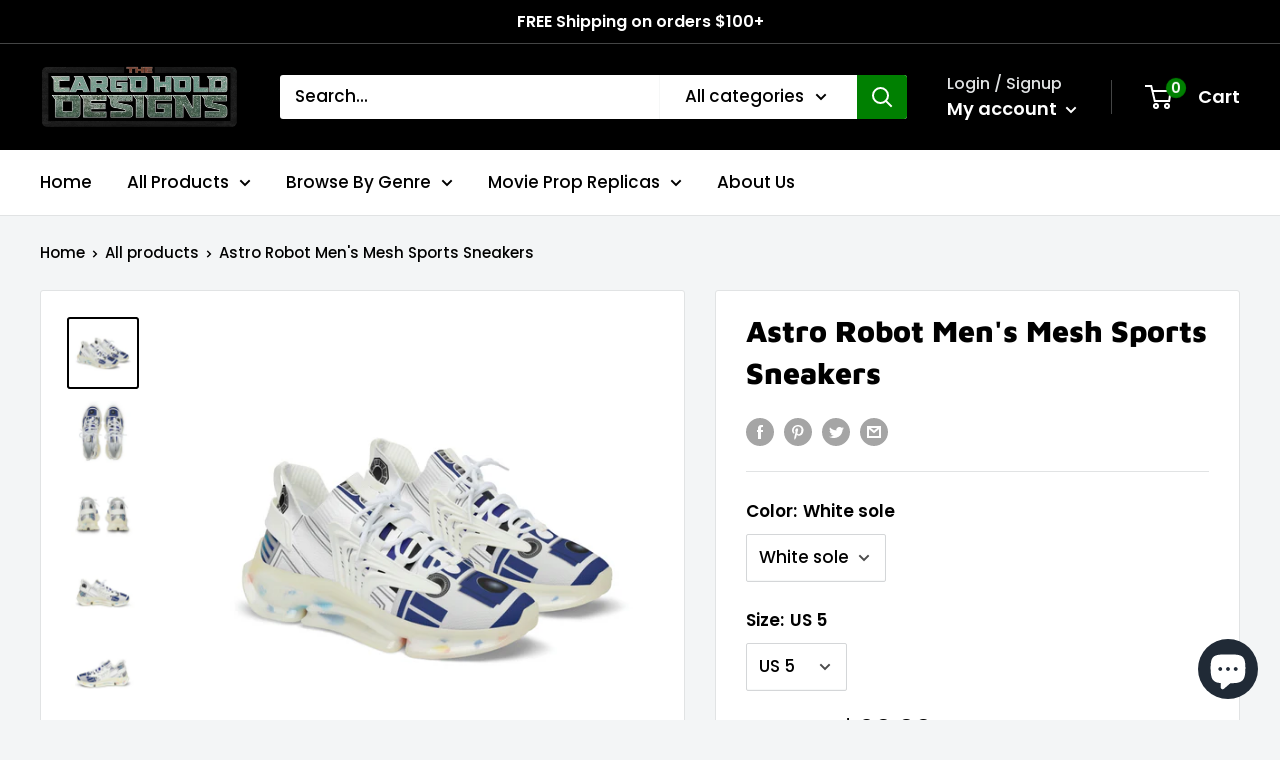

--- FILE ---
content_type: text/html; charset=utf-8
request_url: https://www.thecargoholddesigns.com/products/astro-robot-mens-mesh-sports-sneakers
body_size: 41195
content:
<!doctype html>

<html class="no-js" lang="en">
  <head>

    <script>
  var wpShopifyTracking = {}

  

  
    wpShopifyTracking.product =
      {
        collections: 'Best Sellers,New Arrivals,Shoes',
        tags: 'All Over Print,AOP,Men's Clothing,Shoes,Sports,Sportswear,Sublimation'
      }
  
</script>

    <meta charset="utf-8">
    <meta name="viewport" content="width=device-width, initial-scale=1.0, height=device-height, minimum-scale=1.0, maximum-scale=1.0">
    <meta name="theme-color" content="#000000"><title>Astro Robot Men&#39;s Mesh Sports Sneakers
</title><meta name="description" content="Features an inspired original design based on the show. Hit the track in style with our mesh sneakers for men. These sport shoes come with black detailing as well as a supremely comfy memory foam sole that over time adjusts to your feet&#39;s unique contours for enhanced comfort. A high quality mesh construction delivers h"><link rel="canonical" href="https://www.thecargoholddesigns.com/products/astro-robot-mens-mesh-sports-sneakers"><link rel="shortcut icon" href="//www.thecargoholddesigns.com/cdn/shop/files/images_96x96.png?v=1655096844" type="image/png"><link rel="preload" as="style" href="//www.thecargoholddesigns.com/cdn/shop/t/6/assets/theme.css?v=120365263344752297461654364124">
    <link rel="preload" as="script" href="//www.thecargoholddesigns.com/cdn/shop/t/6/assets/theme.js?v=126346436303257050861654364124">
    <link rel="preconnect" href="https://cdn.shopify.com">
    <link rel="preconnect" href="https://fonts.shopifycdn.com">
    <link rel="dns-prefetch" href="https://productreviews.shopifycdn.com">
    <link rel="dns-prefetch" href="https://ajax.googleapis.com">
    <link rel="dns-prefetch" href="https://maps.googleapis.com">
    <link rel="dns-prefetch" href="https://maps.gstatic.com">

    <meta property="og:type" content="product">
  <meta property="og:title" content="Astro Robot Men&#39;s Mesh Sports Sneakers"><meta property="og:image" content="http://www.thecargoholddesigns.com/cdn/shop/products/72e5a2ae41b6222631e0a62bcdbbdce1_c0d65d11-47a6-40e9-9c9c-d7bab56c56d1.jpg?v=1679762110">
    <meta property="og:image:secure_url" content="https://www.thecargoholddesigns.com/cdn/shop/products/72e5a2ae41b6222631e0a62bcdbbdce1_c0d65d11-47a6-40e9-9c9c-d7bab56c56d1.jpg?v=1679762110">
    <meta property="og:image:width" content="2048">
    <meta property="og:image:height" content="2048"><meta property="product:price:amount" content="69.99">
  <meta property="product:price:currency" content="USD"><meta property="og:description" content="Features an inspired original design based on the show. Hit the track in style with our mesh sneakers for men. These sport shoes come with black detailing as well as a supremely comfy memory foam sole that over time adjusts to your feet&#39;s unique contours for enhanced comfort. A high quality mesh construction delivers h"><meta property="og:url" content="https://www.thecargoholddesigns.com/products/astro-robot-mens-mesh-sports-sneakers">
<meta property="og:site_name" content="TheCargoHoldDesigns"><meta name="twitter:card" content="summary"><meta name="twitter:title" content="Astro Robot Men&#39;s Mesh Sports Sneakers">
  <meta name="twitter:description" content="Features an inspired original design based on the show. Hit the track in style with our mesh sneakers for men. These sport shoes come with black detailing as well as a supremely comfy memory foam sole that over time adjusts to your feet&#39;s unique contours for enhanced comfort. A high quality mesh construction delivers high breathability that is excellent for sports. 100% mesh-knit polyester (top), TPU with EVA shock-absorbing layer sole Breathable deodorant memory foam insoles Lace-up closure Tag us on IG 📸 @CargoHoldDesigns and use #cargoholddesigns with a selfie of you and your product to be featured on our page and website! Feel free to contact us if you have any questions or concerns.   US 5 US 6 US 7 US 7.5 US 8.5 US 9.5 US 10 US 11 US 12 EU size 38 39 40 41 42 43 44 45">
  <meta name="twitter:image" content="https://www.thecargoholddesigns.com/cdn/shop/products/72e5a2ae41b6222631e0a62bcdbbdce1_c0d65d11-47a6-40e9-9c9c-d7bab56c56d1_600x600_crop_center.jpg?v=1679762110">
    <link rel="preload" href="//www.thecargoholddesigns.com/cdn/fonts/maven_pro/mavenpro_n9.6b9c0d9443b13ba7b9a4ce1e5c7754df732e484d.woff2" as="font" type="font/woff2" crossorigin><link rel="preload" href="//www.thecargoholddesigns.com/cdn/fonts/poppins/poppins_n5.ad5b4b72b59a00358afc706450c864c3c8323842.woff2" as="font" type="font/woff2" crossorigin><style>
  @font-face {
  font-family: "Maven Pro";
  font-weight: 900;
  font-style: normal;
  font-display: swap;
  src: url("//www.thecargoholddesigns.com/cdn/fonts/maven_pro/mavenpro_n9.6b9c0d9443b13ba7b9a4ce1e5c7754df732e484d.woff2") format("woff2"),
       url("//www.thecargoholddesigns.com/cdn/fonts/maven_pro/mavenpro_n9.88683e89a9504e5078b90d26472ce630fa547e4b.woff") format("woff");
}

  @font-face {
  font-family: Poppins;
  font-weight: 500;
  font-style: normal;
  font-display: swap;
  src: url("//www.thecargoholddesigns.com/cdn/fonts/poppins/poppins_n5.ad5b4b72b59a00358afc706450c864c3c8323842.woff2") format("woff2"),
       url("//www.thecargoholddesigns.com/cdn/fonts/poppins/poppins_n5.33757fdf985af2d24b32fcd84c9a09224d4b2c39.woff") format("woff");
}

@font-face {
  font-family: Poppins;
  font-weight: 600;
  font-style: normal;
  font-display: swap;
  src: url("//www.thecargoholddesigns.com/cdn/fonts/poppins/poppins_n6.aa29d4918bc243723d56b59572e18228ed0786f6.woff2") format("woff2"),
       url("//www.thecargoholddesigns.com/cdn/fonts/poppins/poppins_n6.5f815d845fe073750885d5b7e619ee00e8111208.woff") format("woff");
}



  @font-face {
  font-family: Poppins;
  font-weight: 700;
  font-style: normal;
  font-display: swap;
  src: url("//www.thecargoholddesigns.com/cdn/fonts/poppins/poppins_n7.56758dcf284489feb014a026f3727f2f20a54626.woff2") format("woff2"),
       url("//www.thecargoholddesigns.com/cdn/fonts/poppins/poppins_n7.f34f55d9b3d3205d2cd6f64955ff4b36f0cfd8da.woff") format("woff");
}

  @font-face {
  font-family: Poppins;
  font-weight: 500;
  font-style: italic;
  font-display: swap;
  src: url("//www.thecargoholddesigns.com/cdn/fonts/poppins/poppins_i5.6acfce842c096080e34792078ef3cb7c3aad24d4.woff2") format("woff2"),
       url("//www.thecargoholddesigns.com/cdn/fonts/poppins/poppins_i5.a49113e4fe0ad7fd7716bd237f1602cbec299b3c.woff") format("woff");
}

  @font-face {
  font-family: Poppins;
  font-weight: 700;
  font-style: italic;
  font-display: swap;
  src: url("//www.thecargoholddesigns.com/cdn/fonts/poppins/poppins_i7.42fd71da11e9d101e1e6c7932199f925f9eea42d.woff2") format("woff2"),
       url("//www.thecargoholddesigns.com/cdn/fonts/poppins/poppins_i7.ec8499dbd7616004e21155106d13837fff4cf556.woff") format("woff");
}


  :root {
    --default-text-font-size : 15px;
    --base-text-font-size    : 17px;
    --heading-font-family    : "Maven Pro", sans-serif;
    --heading-font-weight    : 900;
    --heading-font-style     : normal;
    --text-font-family       : Poppins, sans-serif;
    --text-font-weight       : 500;
    --text-font-style        : normal;
    --text-font-bolder-weight: 600;
    --text-link-decoration   : underline;

    --text-color               : #000000;
    --text-color-rgb           : 0, 0, 0;
    --heading-color            : #000000;
    --border-color             : #e1e3e4;
    --border-color-rgb         : 225, 227, 228;
    --form-border-color        : #d4d6d8;
    --accent-color             : #000000;
    --accent-color-rgb         : 0, 0, 0;
    --link-color               : #008001;
    --link-color-hover         : #003400;
    --background               : #f3f5f6;
    --secondary-background     : #ffffff;
    --secondary-background-rgb : 255, 255, 255;
    --accent-background        : rgba(0, 0, 0, 0.08);

    --input-background: #ffffff;

    --error-color       : #ff0000;
    --error-background  : rgba(255, 0, 0, 0.07);
    --success-color     : #00aa00;
    --success-background: rgba(0, 170, 0, 0.11);

    --primary-button-background      : #008001;
    --primary-button-background-rgb  : 0, 128, 1;
    --primary-button-text-color      : #ffffff;
    --secondary-button-background    : #008001;
    --secondary-button-background-rgb: 0, 128, 1;
    --secondary-button-text-color    : #ffffff;

    --header-background      : #000000;
    --header-text-color      : #ffffff;
    --header-light-text-color: #e1e3e4;
    --header-border-color    : rgba(225, 227, 228, 0.3);
    --header-accent-color    : #008001;

    --footer-background-color:    #f3f5f6;
    --footer-heading-text-color:  #000000;
    --footer-body-text-color:     #677279;
    --footer-body-text-color-rgb: 103, 114, 121;
    --footer-accent-color:        #008001;
    --footer-accent-color-rgb:    0, 128, 1;
    --footer-border:              1px solid var(--border-color);
    
    --flickity-arrow-color: #abb1b4;--product-on-sale-accent           : #ee0000;
    --product-on-sale-accent-rgb       : 238, 0, 0;
    --product-on-sale-color            : #ffffff;
    --product-in-stock-color           : #008a00;
    --product-low-stock-color          : #ee0000;
    --product-sold-out-color           : #8a9297;
    --product-custom-label-1-background: #008a00;
    --product-custom-label-1-color     : #ffffff;
    --product-custom-label-2-background: #00a500;
    --product-custom-label-2-color     : #ffffff;
    --product-review-star-color        : #ffbd00;

    --mobile-container-gutter : 20px;
    --desktop-container-gutter: 40px;

    /* Shopify related variables */
    --payment-terms-background-color: #f3f5f6;
  }
</style>

<script>
  // IE11 does not have support for CSS variables, so we have to polyfill them
  if (!(((window || {}).CSS || {}).supports && window.CSS.supports('(--a: 0)'))) {
    const script = document.createElement('script');
    script.type = 'text/javascript';
    script.src = 'https://cdn.jsdelivr.net/npm/css-vars-ponyfill@2';
    script.onload = function() {
      cssVars({});
    };

    document.getElementsByTagName('head')[0].appendChild(script);
  }
</script>


    <script>window.performance && window.performance.mark && window.performance.mark('shopify.content_for_header.start');</script><meta name="google-site-verification" content="fjpQPPFI0mDOf9MZhREuME-80wnV0H1ck5hqfraT-hQ">
<meta name="facebook-domain-verification" content="2vx788sa3sdi0mezj7zvtxn0aqbaa4">
<meta name="google-site-verification" content="uu_sgLRwYDkfEZnAmMFdNfZUGx9j4DAlZeN6gX-oR3Y">
<meta id="shopify-digital-wallet" name="shopify-digital-wallet" content="/26828505295/digital_wallets/dialog">
<meta name="shopify-checkout-api-token" content="735dd42bd90b5724835126814458d494">
<meta id="in-context-paypal-metadata" data-shop-id="26828505295" data-venmo-supported="true" data-environment="production" data-locale="en_US" data-paypal-v4="true" data-currency="USD">
<link rel="alternate" hreflang="x-default" href="https://www.thecargoholddesigns.com/products/astro-robot-mens-mesh-sports-sneakers">
<link rel="alternate" hreflang="en" href="https://www.thecargoholddesigns.com/products/astro-robot-mens-mesh-sports-sneakers">
<link rel="alternate" hreflang="en-CA" href="https://www.thecargoholddesigns.com/en-ca/products/astro-robot-mens-mesh-sports-sneakers">
<link rel="alternate" type="application/json+oembed" href="https://www.thecargoholddesigns.com/products/astro-robot-mens-mesh-sports-sneakers.oembed">
<script async="async" src="/checkouts/internal/preloads.js?locale=en-US"></script>
<script id="apple-pay-shop-capabilities" type="application/json">{"shopId":26828505295,"countryCode":"US","currencyCode":"USD","merchantCapabilities":["supports3DS"],"merchantId":"gid:\/\/shopify\/Shop\/26828505295","merchantName":"TheCargoHoldDesigns","requiredBillingContactFields":["postalAddress","email","phone"],"requiredShippingContactFields":["postalAddress","email","phone"],"shippingType":"shipping","supportedNetworks":["visa","masterCard","amex","discover","elo","jcb"],"total":{"type":"pending","label":"TheCargoHoldDesigns","amount":"1.00"},"shopifyPaymentsEnabled":true,"supportsSubscriptions":true}</script>
<script id="shopify-features" type="application/json">{"accessToken":"735dd42bd90b5724835126814458d494","betas":["rich-media-storefront-analytics"],"domain":"www.thecargoholddesigns.com","predictiveSearch":true,"shopId":26828505295,"locale":"en"}</script>
<script>var Shopify = Shopify || {};
Shopify.shop = "thecargoholddesigns.myshopify.com";
Shopify.locale = "en";
Shopify.currency = {"active":"USD","rate":"1.0"};
Shopify.country = "US";
Shopify.theme = {"name":"Warehouse | R.T Printify Experts Program","id":127452086479,"schema_name":"Warehouse","schema_version":"2.7.2","theme_store_id":871,"role":"main"};
Shopify.theme.handle = "null";
Shopify.theme.style = {"id":null,"handle":null};
Shopify.cdnHost = "www.thecargoholddesigns.com/cdn";
Shopify.routes = Shopify.routes || {};
Shopify.routes.root = "/";</script>
<script type="module">!function(o){(o.Shopify=o.Shopify||{}).modules=!0}(window);</script>
<script>!function(o){function n(){var o=[];function n(){o.push(Array.prototype.slice.apply(arguments))}return n.q=o,n}var t=o.Shopify=o.Shopify||{};t.loadFeatures=n(),t.autoloadFeatures=n()}(window);</script>
<script id="shop-js-analytics" type="application/json">{"pageType":"product"}</script>
<script defer="defer" async type="module" src="//www.thecargoholddesigns.com/cdn/shopifycloud/shop-js/modules/v2/client.init-shop-cart-sync_IZsNAliE.en.esm.js"></script>
<script defer="defer" async type="module" src="//www.thecargoholddesigns.com/cdn/shopifycloud/shop-js/modules/v2/chunk.common_0OUaOowp.esm.js"></script>
<script type="module">
  await import("//www.thecargoholddesigns.com/cdn/shopifycloud/shop-js/modules/v2/client.init-shop-cart-sync_IZsNAliE.en.esm.js");
await import("//www.thecargoholddesigns.com/cdn/shopifycloud/shop-js/modules/v2/chunk.common_0OUaOowp.esm.js");

  window.Shopify.SignInWithShop?.initShopCartSync?.({"fedCMEnabled":true,"windoidEnabled":true});

</script>
<script>(function() {
  var isLoaded = false;
  function asyncLoad() {
    if (isLoaded) return;
    isLoaded = true;
    var urls = ["https:\/\/statics2.kudobuzz.com\/widgets\/widgetloader.js?aid=6294dbf4f8cd151d6173b0eb\u0026apiKey=594a28ac7dc86ea1240e0f43\u0026shop=thecargoholddesigns.myshopify.com","\/\/cdn.shopify.com\/proxy\/c21eed6729efbf1d4eb115323c0757b2e472bde205ee4527266255970a8e25c9\/static.cdn.printful.com\/static\/js\/external\/shopify-product-customizer.js?v=0.28\u0026shop=thecargoholddesigns.myshopify.com\u0026sp-cache-control=cHVibGljLCBtYXgtYWdlPTkwMA","https:\/\/getwinback.com\/new-winback\/assets\/js\/winback.js?shop=thecargoholddesigns.myshopify.com","\/\/cdn.wishpond.net\/connect.js?merchantId=1835690\u0026writeKey=444fe0a1c80f\u0026shop=thecargoholddesigns.myshopify.com"];
    for (var i = 0; i < urls.length; i++) {
      var s = document.createElement('script');
      s.type = 'text/javascript';
      s.async = true;
      s.src = urls[i];
      var x = document.getElementsByTagName('script')[0];
      x.parentNode.insertBefore(s, x);
    }
  };
  if(window.attachEvent) {
    window.attachEvent('onload', asyncLoad);
  } else {
    window.addEventListener('load', asyncLoad, false);
  }
})();</script>
<script id="__st">var __st={"a":26828505295,"offset":-18000,"reqid":"7fec4a9a-8044-4b61-bb2d-901d673d919c-1768440135","pageurl":"www.thecargoholddesigns.com\/products\/astro-robot-mens-mesh-sports-sneakers","u":"0e032a77ae7e","p":"product","rtyp":"product","rid":7188330086607};</script>
<script>window.ShopifyPaypalV4VisibilityTracking = true;</script>
<script id="captcha-bootstrap">!function(){'use strict';const t='contact',e='account',n='new_comment',o=[[t,t],['blogs',n],['comments',n],[t,'customer']],c=[[e,'customer_login'],[e,'guest_login'],[e,'recover_customer_password'],[e,'create_customer']],r=t=>t.map((([t,e])=>`form[action*='/${t}']:not([data-nocaptcha='true']) input[name='form_type'][value='${e}']`)).join(','),a=t=>()=>t?[...document.querySelectorAll(t)].map((t=>t.form)):[];function s(){const t=[...o],e=r(t);return a(e)}const i='password',u='form_key',d=['recaptcha-v3-token','g-recaptcha-response','h-captcha-response',i],f=()=>{try{return window.sessionStorage}catch{return}},m='__shopify_v',_=t=>t.elements[u];function p(t,e,n=!1){try{const o=window.sessionStorage,c=JSON.parse(o.getItem(e)),{data:r}=function(t){const{data:e,action:n}=t;return t[m]||n?{data:e,action:n}:{data:t,action:n}}(c);for(const[e,n]of Object.entries(r))t.elements[e]&&(t.elements[e].value=n);n&&o.removeItem(e)}catch(o){console.error('form repopulation failed',{error:o})}}const l='form_type',E='cptcha';function T(t){t.dataset[E]=!0}const w=window,h=w.document,L='Shopify',v='ce_forms',y='captcha';let A=!1;((t,e)=>{const n=(g='f06e6c50-85a8-45c8-87d0-21a2b65856fe',I='https://cdn.shopify.com/shopifycloud/storefront-forms-hcaptcha/ce_storefront_forms_captcha_hcaptcha.v1.5.2.iife.js',D={infoText:'Protected by hCaptcha',privacyText:'Privacy',termsText:'Terms'},(t,e,n)=>{const o=w[L][v],c=o.bindForm;if(c)return c(t,g,e,D).then(n);var r;o.q.push([[t,g,e,D],n]),r=I,A||(h.body.append(Object.assign(h.createElement('script'),{id:'captcha-provider',async:!0,src:r})),A=!0)});var g,I,D;w[L]=w[L]||{},w[L][v]=w[L][v]||{},w[L][v].q=[],w[L][y]=w[L][y]||{},w[L][y].protect=function(t,e){n(t,void 0,e),T(t)},Object.freeze(w[L][y]),function(t,e,n,w,h,L){const[v,y,A,g]=function(t,e,n){const i=e?o:[],u=t?c:[],d=[...i,...u],f=r(d),m=r(i),_=r(d.filter((([t,e])=>n.includes(e))));return[a(f),a(m),a(_),s()]}(w,h,L),I=t=>{const e=t.target;return e instanceof HTMLFormElement?e:e&&e.form},D=t=>v().includes(t);t.addEventListener('submit',(t=>{const e=I(t);if(!e)return;const n=D(e)&&!e.dataset.hcaptchaBound&&!e.dataset.recaptchaBound,o=_(e),c=g().includes(e)&&(!o||!o.value);(n||c)&&t.preventDefault(),c&&!n&&(function(t){try{if(!f())return;!function(t){const e=f();if(!e)return;const n=_(t);if(!n)return;const o=n.value;o&&e.removeItem(o)}(t);const e=Array.from(Array(32),(()=>Math.random().toString(36)[2])).join('');!function(t,e){_(t)||t.append(Object.assign(document.createElement('input'),{type:'hidden',name:u})),t.elements[u].value=e}(t,e),function(t,e){const n=f();if(!n)return;const o=[...t.querySelectorAll(`input[type='${i}']`)].map((({name:t})=>t)),c=[...d,...o],r={};for(const[a,s]of new FormData(t).entries())c.includes(a)||(r[a]=s);n.setItem(e,JSON.stringify({[m]:1,action:t.action,data:r}))}(t,e)}catch(e){console.error('failed to persist form',e)}}(e),e.submit())}));const S=(t,e)=>{t&&!t.dataset[E]&&(n(t,e.some((e=>e===t))),T(t))};for(const o of['focusin','change'])t.addEventListener(o,(t=>{const e=I(t);D(e)&&S(e,y())}));const B=e.get('form_key'),M=e.get(l),P=B&&M;t.addEventListener('DOMContentLoaded',(()=>{const t=y();if(P)for(const e of t)e.elements[l].value===M&&p(e,B);[...new Set([...A(),...v().filter((t=>'true'===t.dataset.shopifyCaptcha))])].forEach((e=>S(e,t)))}))}(h,new URLSearchParams(w.location.search),n,t,e,['guest_login'])})(!0,!0)}();</script>
<script integrity="sha256-4kQ18oKyAcykRKYeNunJcIwy7WH5gtpwJnB7kiuLZ1E=" data-source-attribution="shopify.loadfeatures" defer="defer" src="//www.thecargoholddesigns.com/cdn/shopifycloud/storefront/assets/storefront/load_feature-a0a9edcb.js" crossorigin="anonymous"></script>
<script data-source-attribution="shopify.dynamic_checkout.dynamic.init">var Shopify=Shopify||{};Shopify.PaymentButton=Shopify.PaymentButton||{isStorefrontPortableWallets:!0,init:function(){window.Shopify.PaymentButton.init=function(){};var t=document.createElement("script");t.src="https://www.thecargoholddesigns.com/cdn/shopifycloud/portable-wallets/latest/portable-wallets.en.js",t.type="module",document.head.appendChild(t)}};
</script>
<script data-source-attribution="shopify.dynamic_checkout.buyer_consent">
  function portableWalletsHideBuyerConsent(e){var t=document.getElementById("shopify-buyer-consent"),n=document.getElementById("shopify-subscription-policy-button");t&&n&&(t.classList.add("hidden"),t.setAttribute("aria-hidden","true"),n.removeEventListener("click",e))}function portableWalletsShowBuyerConsent(e){var t=document.getElementById("shopify-buyer-consent"),n=document.getElementById("shopify-subscription-policy-button");t&&n&&(t.classList.remove("hidden"),t.removeAttribute("aria-hidden"),n.addEventListener("click",e))}window.Shopify?.PaymentButton&&(window.Shopify.PaymentButton.hideBuyerConsent=portableWalletsHideBuyerConsent,window.Shopify.PaymentButton.showBuyerConsent=portableWalletsShowBuyerConsent);
</script>
<script>
  function portableWalletsCleanup(e){e&&e.src&&console.error("Failed to load portable wallets script "+e.src);var t=document.querySelectorAll("shopify-accelerated-checkout .shopify-payment-button__skeleton, shopify-accelerated-checkout-cart .wallet-cart-button__skeleton"),e=document.getElementById("shopify-buyer-consent");for(let e=0;e<t.length;e++)t[e].remove();e&&e.remove()}function portableWalletsNotLoadedAsModule(e){e instanceof ErrorEvent&&"string"==typeof e.message&&e.message.includes("import.meta")&&"string"==typeof e.filename&&e.filename.includes("portable-wallets")&&(window.removeEventListener("error",portableWalletsNotLoadedAsModule),window.Shopify.PaymentButton.failedToLoad=e,"loading"===document.readyState?document.addEventListener("DOMContentLoaded",window.Shopify.PaymentButton.init):window.Shopify.PaymentButton.init())}window.addEventListener("error",portableWalletsNotLoadedAsModule);
</script>

<script type="module" src="https://www.thecargoholddesigns.com/cdn/shopifycloud/portable-wallets/latest/portable-wallets.en.js" onError="portableWalletsCleanup(this)" crossorigin="anonymous"></script>
<script nomodule>
  document.addEventListener("DOMContentLoaded", portableWalletsCleanup);
</script>

<link id="shopify-accelerated-checkout-styles" rel="stylesheet" media="screen" href="https://www.thecargoholddesigns.com/cdn/shopifycloud/portable-wallets/latest/accelerated-checkout-backwards-compat.css" crossorigin="anonymous">
<style id="shopify-accelerated-checkout-cart">
        #shopify-buyer-consent {
  margin-top: 1em;
  display: inline-block;
  width: 100%;
}

#shopify-buyer-consent.hidden {
  display: none;
}

#shopify-subscription-policy-button {
  background: none;
  border: none;
  padding: 0;
  text-decoration: underline;
  font-size: inherit;
  cursor: pointer;
}

#shopify-subscription-policy-button::before {
  box-shadow: none;
}

      </style>

<script>window.performance && window.performance.mark && window.performance.mark('shopify.content_for_header.end');</script>

    <link rel="stylesheet" href="//www.thecargoholddesigns.com/cdn/shop/t/6/assets/theme.css?v=120365263344752297461654364124">

    
  <script type="application/ld+json">
  {
    "@context": "https://schema.org",
    "@type": "Product",
    "productID": 7188330086607,
    "offers": [{
          "@type": "Offer",
          "name": "White sole \/ US 5",
          "availability":"https://schema.org/InStock",
          "price": 69.99,
          "priceCurrency": "USD",
          "priceValidUntil": "2026-01-24","sku": "27673433271409112684",
          "url": "/products/astro-robot-mens-mesh-sports-sneakers?variant=42771947487439"
        },
{
          "@type": "Offer",
          "name": "White sole \/ US 6",
          "availability":"https://schema.org/InStock",
          "price": 69.99,
          "priceCurrency": "USD",
          "priceValidUntil": "2026-01-24","sku": "50001692292263717019",
          "url": "/products/astro-robot-mens-mesh-sports-sneakers?variant=42771947520207"
        },
{
          "@type": "Offer",
          "name": "White sole \/ US 7",
          "availability":"https://schema.org/InStock",
          "price": 69.99,
          "priceCurrency": "USD",
          "priceValidUntil": "2026-01-24","sku": "88761945632848608714",
          "url": "/products/astro-robot-mens-mesh-sports-sneakers?variant=42771947552975"
        },
{
          "@type": "Offer",
          "name": "White sole \/ US 7.5",
          "availability":"https://schema.org/InStock",
          "price": 69.99,
          "priceCurrency": "USD",
          "priceValidUntil": "2026-01-24","sku": "31001695412214197833",
          "url": "/products/astro-robot-mens-mesh-sports-sneakers?variant=42771947585743"
        },
{
          "@type": "Offer",
          "name": "White sole \/ US 8.5",
          "availability":"https://schema.org/InStock",
          "price": 69.99,
          "priceCurrency": "USD",
          "priceValidUntil": "2026-01-24","sku": "28565682008339208296",
          "url": "/products/astro-robot-mens-mesh-sports-sneakers?variant=42771947618511"
        },
{
          "@type": "Offer",
          "name": "White sole \/ US 9.5",
          "availability":"https://schema.org/InStock",
          "price": 69.99,
          "priceCurrency": "USD",
          "priceValidUntil": "2026-01-24","sku": "14846022531904995861",
          "url": "/products/astro-robot-mens-mesh-sports-sneakers?variant=42771947651279"
        },
{
          "@type": "Offer",
          "name": "White sole \/ US 10",
          "availability":"https://schema.org/InStock",
          "price": 69.99,
          "priceCurrency": "USD",
          "priceValidUntil": "2026-01-24","sku": "97942436410976206491",
          "url": "/products/astro-robot-mens-mesh-sports-sneakers?variant=42771947684047"
        },
{
          "@type": "Offer",
          "name": "White sole \/ US 11",
          "availability":"https://schema.org/InStock",
          "price": 69.99,
          "priceCurrency": "USD",
          "priceValidUntil": "2026-01-24","sku": "14674225932372406421",
          "url": "/products/astro-robot-mens-mesh-sports-sneakers?variant=42771947716815"
        },
{
          "@type": "Offer",
          "name": "White sole \/ US 12",
          "availability":"https://schema.org/InStock",
          "price": 69.99,
          "priceCurrency": "USD",
          "priceValidUntil": "2026-01-24","sku": "17907512137384792756",
          "url": "/products/astro-robot-mens-mesh-sports-sneakers?variant=42771947749583"
        },
{
          "@type": "Offer",
          "name": "Black sole \/ US 5",
          "availability":"https://schema.org/InStock",
          "price": 69.99,
          "priceCurrency": "USD",
          "priceValidUntil": "2026-01-24","sku": "84104314802230015581",
          "url": "/products/astro-robot-mens-mesh-sports-sneakers?variant=42771947782351"
        },
{
          "@type": "Offer",
          "name": "Black sole \/ US 6",
          "availability":"https://schema.org/InStock",
          "price": 69.99,
          "priceCurrency": "USD",
          "priceValidUntil": "2026-01-24","sku": "71912321333596182709",
          "url": "/products/astro-robot-mens-mesh-sports-sneakers?variant=42771947815119"
        },
{
          "@type": "Offer",
          "name": "Black sole \/ US 7",
          "availability":"https://schema.org/InStock",
          "price": 69.99,
          "priceCurrency": "USD",
          "priceValidUntil": "2026-01-24","sku": "29500958618153376219",
          "url": "/products/astro-robot-mens-mesh-sports-sneakers?variant=42771947847887"
        },
{
          "@type": "Offer",
          "name": "Black sole \/ US 7.5",
          "availability":"https://schema.org/InStock",
          "price": 69.99,
          "priceCurrency": "USD",
          "priceValidUntil": "2026-01-24","sku": "28662683172199728932",
          "url": "/products/astro-robot-mens-mesh-sports-sneakers?variant=42771947880655"
        },
{
          "@type": "Offer",
          "name": "Black sole \/ US 8.5",
          "availability":"https://schema.org/InStock",
          "price": 69.99,
          "priceCurrency": "USD",
          "priceValidUntil": "2026-01-24","sku": "10269287844090481649",
          "url": "/products/astro-robot-mens-mesh-sports-sneakers?variant=42771947913423"
        },
{
          "@type": "Offer",
          "name": "Black sole \/ US 9.5",
          "availability":"https://schema.org/InStock",
          "price": 69.99,
          "priceCurrency": "USD",
          "priceValidUntil": "2026-01-24","sku": "34586299914212835358",
          "url": "/products/astro-robot-mens-mesh-sports-sneakers?variant=42771947946191"
        },
{
          "@type": "Offer",
          "name": "Black sole \/ US 10",
          "availability":"https://schema.org/InStock",
          "price": 69.99,
          "priceCurrency": "USD",
          "priceValidUntil": "2026-01-24","sku": "81668176173319805248",
          "url": "/products/astro-robot-mens-mesh-sports-sneakers?variant=42771947978959"
        },
{
          "@type": "Offer",
          "name": "Black sole \/ US 11",
          "availability":"https://schema.org/InStock",
          "price": 69.99,
          "priceCurrency": "USD",
          "priceValidUntil": "2026-01-24","sku": "28118546939466883149",
          "url": "/products/astro-robot-mens-mesh-sports-sneakers?variant=42771948011727"
        },
{
          "@type": "Offer",
          "name": "Black sole \/ US 12",
          "availability":"https://schema.org/InStock",
          "price": 69.99,
          "priceCurrency": "USD",
          "priceValidUntil": "2026-01-24","sku": "97753674234137889821",
          "url": "/products/astro-robot-mens-mesh-sports-sneakers?variant=42771948044495"
        }
],"brand": {
      "@type": "Brand",
      "name": "Printify"
    },
    "name": "Astro Robot Men's Mesh Sports Sneakers",
    "description": "Features an inspired original design based on the show. Hit the track in style with our mesh sneakers for men. These sport shoes come with black detailing as well as a supremely comfy memory foam sole that over time adjusts to your feet's unique contours for enhanced comfort. A high quality mesh construction delivers high breathability that is excellent for sports.\n\n100% mesh-knit polyester (top), TPU with EVA shock-absorbing layer sole\nBreathable deodorant memory foam insoles\nLace-up closure\n\nTag us on IG 📸 @CargoHoldDesigns and use #cargoholddesigns with a selfie of you and your product to be featured on our page and website!\nFeel free to contact us if you have any questions or concerns.\n\n\n\n \nUS 5\nUS 6\nUS 7\nUS 7.5\nUS 8.5\nUS 9.5\nUS 10\nUS 11\nUS 12\n\n\n\n\nEU size\n38\n39\n40\n41\n42\n43\n44\n45\n46\n\n\nHeel to toe (inside) , in\n10.00\n10.20\n10.51\n10.71\n10.98\n11.30\n11.50\n11.81\n12.09\n\n\nWidth, in\n3.19\n3.31\n3.31\n3.39\n3.39\n3.46\n3.58\n3.58\n3.66\n\n\n\n ",
    "category": "Shoes",
    "url": "/products/astro-robot-mens-mesh-sports-sneakers",
    "sku": "27673433271409112684",
    "image": {
      "@type": "ImageObject",
      "url": "https://www.thecargoholddesigns.com/cdn/shop/products/72e5a2ae41b6222631e0a62bcdbbdce1_c0d65d11-47a6-40e9-9c9c-d7bab56c56d1.jpg?v=1679762110&width=1024",
      "image": "https://www.thecargoholddesigns.com/cdn/shop/products/72e5a2ae41b6222631e0a62bcdbbdce1_c0d65d11-47a6-40e9-9c9c-d7bab56c56d1.jpg?v=1679762110&width=1024",
      "name": "",
      "width": "1024",
      "height": "1024"
    }
  }
  </script>



  <script type="application/ld+json">
  {
    "@context": "https://schema.org",
    "@type": "BreadcrumbList",
  "itemListElement": [{
      "@type": "ListItem",
      "position": 1,
      "name": "Translation missing: en.general.breacrumb.home",
      "item": "https://www.thecargoholddesigns.com"
    },{
          "@type": "ListItem",
          "position": 2,
          "name": "Astro Robot Men's Mesh Sports Sneakers",
          "item": "https://www.thecargoholddesigns.com/products/astro-robot-mens-mesh-sports-sneakers"
        }]
  }
  </script>



    <script>
      // This allows to expose several variables to the global scope, to be used in scripts
      window.theme = {
        pageType: "product",
        cartCount: 0,
        moneyFormat: "${{amount}}",
        moneyWithCurrencyFormat: "${{amount}} USD",
        currencyCodeEnabled: false,
        showDiscount: true,
        discountMode: "percentage",
        searchMode: "product",
        searchUnavailableProducts: "last",
        cartType: "drawer"
      };

      window.routes = {
        rootUrl: "\/",
        rootUrlWithoutSlash: '',
        cartUrl: "\/cart",
        cartAddUrl: "\/cart\/add",
        cartChangeUrl: "\/cart\/change",
        searchUrl: "\/search",
        productRecommendationsUrl: "\/recommendations\/products"
      };

      window.languages = {
        productRegularPrice: "Regular price",
        productSalePrice: "Sale price",
        collectionOnSaleLabel: "Save {{savings}}",
        productFormUnavailable: "Unavailable",
        productFormAddToCart: "Add to cart",
        productFormSoldOut: "Sold out",
        productAdded: "Product has been added to your cart",
        productAddedShort: "Added!",
        shippingEstimatorNoResults: "No shipping could be found for your address.",
        shippingEstimatorOneResult: "There is one shipping rate for your address:",
        shippingEstimatorMultipleResults: "There are {{count}} shipping rates for your address:",
        shippingEstimatorErrors: "There are some errors:"
      };

      window.lazySizesConfig = {
        loadHidden: false,
        hFac: 0.8,
        expFactor: 3,
        customMedia: {
          '--phone': '(max-width: 640px)',
          '--tablet': '(min-width: 641px) and (max-width: 1023px)',
          '--lap': '(min-width: 1024px)'
        }
      };

      document.documentElement.className = document.documentElement.className.replace('no-js', 'js');
    </script><script src="//www.thecargoholddesigns.com/cdn/shop/t/6/assets/theme.js?v=126346436303257050861654364124" defer></script>
    <script src="//www.thecargoholddesigns.com/cdn/shop/t/6/assets/custom.js?v=102476495355921946141654364123" defer></script><script>
        (function () {
          window.onpageshow = function() {
            // We force re-freshing the cart content onpageshow, as most browsers will serve a cache copy when hitting the
            // back button, which cause staled data
            document.documentElement.dispatchEvent(new CustomEvent('cart:refresh', {
              bubbles: true,
              detail: {scrollToTop: false}
            }));
          };
        })();
      </script><script src="https://cdn.shopify.com/extensions/7bc9bb47-adfa-4267-963e-cadee5096caf/inbox-1252/assets/inbox-chat-loader.js" type="text/javascript" defer="defer"></script>
<link href="https://monorail-edge.shopifysvc.com" rel="dns-prefetch">
<script>(function(){if ("sendBeacon" in navigator && "performance" in window) {try {var session_token_from_headers = performance.getEntriesByType('navigation')[0].serverTiming.find(x => x.name == '_s').description;} catch {var session_token_from_headers = undefined;}var session_cookie_matches = document.cookie.match(/_shopify_s=([^;]*)/);var session_token_from_cookie = session_cookie_matches && session_cookie_matches.length === 2 ? session_cookie_matches[1] : "";var session_token = session_token_from_headers || session_token_from_cookie || "";function handle_abandonment_event(e) {var entries = performance.getEntries().filter(function(entry) {return /monorail-edge.shopifysvc.com/.test(entry.name);});if (!window.abandonment_tracked && entries.length === 0) {window.abandonment_tracked = true;var currentMs = Date.now();var navigation_start = performance.timing.navigationStart;var payload = {shop_id: 26828505295,url: window.location.href,navigation_start,duration: currentMs - navigation_start,session_token,page_type: "product"};window.navigator.sendBeacon("https://monorail-edge.shopifysvc.com/v1/produce", JSON.stringify({schema_id: "online_store_buyer_site_abandonment/1.1",payload: payload,metadata: {event_created_at_ms: currentMs,event_sent_at_ms: currentMs}}));}}window.addEventListener('pagehide', handle_abandonment_event);}}());</script>
<script id="web-pixels-manager-setup">(function e(e,d,r,n,o){if(void 0===o&&(o={}),!Boolean(null===(a=null===(i=window.Shopify)||void 0===i?void 0:i.analytics)||void 0===a?void 0:a.replayQueue)){var i,a;window.Shopify=window.Shopify||{};var t=window.Shopify;t.analytics=t.analytics||{};var s=t.analytics;s.replayQueue=[],s.publish=function(e,d,r){return s.replayQueue.push([e,d,r]),!0};try{self.performance.mark("wpm:start")}catch(e){}var l=function(){var e={modern:/Edge?\/(1{2}[4-9]|1[2-9]\d|[2-9]\d{2}|\d{4,})\.\d+(\.\d+|)|Firefox\/(1{2}[4-9]|1[2-9]\d|[2-9]\d{2}|\d{4,})\.\d+(\.\d+|)|Chrom(ium|e)\/(9{2}|\d{3,})\.\d+(\.\d+|)|(Maci|X1{2}).+ Version\/(15\.\d+|(1[6-9]|[2-9]\d|\d{3,})\.\d+)([,.]\d+|)( \(\w+\)|)( Mobile\/\w+|) Safari\/|Chrome.+OPR\/(9{2}|\d{3,})\.\d+\.\d+|(CPU[ +]OS|iPhone[ +]OS|CPU[ +]iPhone|CPU IPhone OS|CPU iPad OS)[ +]+(15[._]\d+|(1[6-9]|[2-9]\d|\d{3,})[._]\d+)([._]\d+|)|Android:?[ /-](13[3-9]|1[4-9]\d|[2-9]\d{2}|\d{4,})(\.\d+|)(\.\d+|)|Android.+Firefox\/(13[5-9]|1[4-9]\d|[2-9]\d{2}|\d{4,})\.\d+(\.\d+|)|Android.+Chrom(ium|e)\/(13[3-9]|1[4-9]\d|[2-9]\d{2}|\d{4,})\.\d+(\.\d+|)|SamsungBrowser\/([2-9]\d|\d{3,})\.\d+/,legacy:/Edge?\/(1[6-9]|[2-9]\d|\d{3,})\.\d+(\.\d+|)|Firefox\/(5[4-9]|[6-9]\d|\d{3,})\.\d+(\.\d+|)|Chrom(ium|e)\/(5[1-9]|[6-9]\d|\d{3,})\.\d+(\.\d+|)([\d.]+$|.*Safari\/(?![\d.]+ Edge\/[\d.]+$))|(Maci|X1{2}).+ Version\/(10\.\d+|(1[1-9]|[2-9]\d|\d{3,})\.\d+)([,.]\d+|)( \(\w+\)|)( Mobile\/\w+|) Safari\/|Chrome.+OPR\/(3[89]|[4-9]\d|\d{3,})\.\d+\.\d+|(CPU[ +]OS|iPhone[ +]OS|CPU[ +]iPhone|CPU IPhone OS|CPU iPad OS)[ +]+(10[._]\d+|(1[1-9]|[2-9]\d|\d{3,})[._]\d+)([._]\d+|)|Android:?[ /-](13[3-9]|1[4-9]\d|[2-9]\d{2}|\d{4,})(\.\d+|)(\.\d+|)|Mobile Safari.+OPR\/([89]\d|\d{3,})\.\d+\.\d+|Android.+Firefox\/(13[5-9]|1[4-9]\d|[2-9]\d{2}|\d{4,})\.\d+(\.\d+|)|Android.+Chrom(ium|e)\/(13[3-9]|1[4-9]\d|[2-9]\d{2}|\d{4,})\.\d+(\.\d+|)|Android.+(UC? ?Browser|UCWEB|U3)[ /]?(15\.([5-9]|\d{2,})|(1[6-9]|[2-9]\d|\d{3,})\.\d+)\.\d+|SamsungBrowser\/(5\.\d+|([6-9]|\d{2,})\.\d+)|Android.+MQ{2}Browser\/(14(\.(9|\d{2,})|)|(1[5-9]|[2-9]\d|\d{3,})(\.\d+|))(\.\d+|)|K[Aa][Ii]OS\/(3\.\d+|([4-9]|\d{2,})\.\d+)(\.\d+|)/},d=e.modern,r=e.legacy,n=navigator.userAgent;return n.match(d)?"modern":n.match(r)?"legacy":"unknown"}(),u="modern"===l?"modern":"legacy",c=(null!=n?n:{modern:"",legacy:""})[u],f=function(e){return[e.baseUrl,"/wpm","/b",e.hashVersion,"modern"===e.buildTarget?"m":"l",".js"].join("")}({baseUrl:d,hashVersion:r,buildTarget:u}),m=function(e){var d=e.version,r=e.bundleTarget,n=e.surface,o=e.pageUrl,i=e.monorailEndpoint;return{emit:function(e){var a=e.status,t=e.errorMsg,s=(new Date).getTime(),l=JSON.stringify({metadata:{event_sent_at_ms:s},events:[{schema_id:"web_pixels_manager_load/3.1",payload:{version:d,bundle_target:r,page_url:o,status:a,surface:n,error_msg:t},metadata:{event_created_at_ms:s}}]});if(!i)return console&&console.warn&&console.warn("[Web Pixels Manager] No Monorail endpoint provided, skipping logging."),!1;try{return self.navigator.sendBeacon.bind(self.navigator)(i,l)}catch(e){}var u=new XMLHttpRequest;try{return u.open("POST",i,!0),u.setRequestHeader("Content-Type","text/plain"),u.send(l),!0}catch(e){return console&&console.warn&&console.warn("[Web Pixels Manager] Got an unhandled error while logging to Monorail."),!1}}}}({version:r,bundleTarget:l,surface:e.surface,pageUrl:self.location.href,monorailEndpoint:e.monorailEndpoint});try{o.browserTarget=l,function(e){var d=e.src,r=e.async,n=void 0===r||r,o=e.onload,i=e.onerror,a=e.sri,t=e.scriptDataAttributes,s=void 0===t?{}:t,l=document.createElement("script"),u=document.querySelector("head"),c=document.querySelector("body");if(l.async=n,l.src=d,a&&(l.integrity=a,l.crossOrigin="anonymous"),s)for(var f in s)if(Object.prototype.hasOwnProperty.call(s,f))try{l.dataset[f]=s[f]}catch(e){}if(o&&l.addEventListener("load",o),i&&l.addEventListener("error",i),u)u.appendChild(l);else{if(!c)throw new Error("Did not find a head or body element to append the script");c.appendChild(l)}}({src:f,async:!0,onload:function(){if(!function(){var e,d;return Boolean(null===(d=null===(e=window.Shopify)||void 0===e?void 0:e.analytics)||void 0===d?void 0:d.initialized)}()){var d=window.webPixelsManager.init(e)||void 0;if(d){var r=window.Shopify.analytics;r.replayQueue.forEach((function(e){var r=e[0],n=e[1],o=e[2];d.publishCustomEvent(r,n,o)})),r.replayQueue=[],r.publish=d.publishCustomEvent,r.visitor=d.visitor,r.initialized=!0}}},onerror:function(){return m.emit({status:"failed",errorMsg:"".concat(f," has failed to load")})},sri:function(e){var d=/^sha384-[A-Za-z0-9+/=]+$/;return"string"==typeof e&&d.test(e)}(c)?c:"",scriptDataAttributes:o}),m.emit({status:"loading"})}catch(e){m.emit({status:"failed",errorMsg:(null==e?void 0:e.message)||"Unknown error"})}}})({shopId: 26828505295,storefrontBaseUrl: "https://www.thecargoholddesigns.com",extensionsBaseUrl: "https://extensions.shopifycdn.com/cdn/shopifycloud/web-pixels-manager",monorailEndpoint: "https://monorail-edge.shopifysvc.com/unstable/produce_batch",surface: "storefront-renderer",enabledBetaFlags: ["2dca8a86","a0d5f9d2"],webPixelsConfigList: [{"id":"476381391","configuration":"{\"hashed_organization_id\":\"3b706ac74bae8f1632df97ed97d75b46_v1\",\"app_key\":\"thecargoholddesigns\",\"allow_collect_personal_data\":\"true\"}","eventPayloadVersion":"v1","runtimeContext":"STRICT","scriptVersion":"c3e64302e4c6a915b615bb03ddf3784a","type":"APP","apiClientId":111542,"privacyPurposes":["ANALYTICS","MARKETING","SALE_OF_DATA"],"dataSharingAdjustments":{"protectedCustomerApprovalScopes":["read_customer_address","read_customer_email","read_customer_name","read_customer_personal_data","read_customer_phone"]}},{"id":"392134863","configuration":"{\"tagID\":\"2613165229446\"}","eventPayloadVersion":"v1","runtimeContext":"STRICT","scriptVersion":"18031546ee651571ed29edbe71a3550b","type":"APP","apiClientId":3009811,"privacyPurposes":["ANALYTICS","MARKETING","SALE_OF_DATA"],"dataSharingAdjustments":{"protectedCustomerApprovalScopes":["read_customer_address","read_customer_email","read_customer_name","read_customer_personal_data","read_customer_phone"]}},{"id":"177602767","configuration":"{\"config\":\"{\\\"pixel_id\\\":\\\"G-272NRYD4L8\\\",\\\"target_country\\\":\\\"US\\\",\\\"gtag_events\\\":[{\\\"type\\\":\\\"search\\\",\\\"action_label\\\":[\\\"G-272NRYD4L8\\\",\\\"AW-396405939\\\/ruLPCO2u3bsCELPZgr0B\\\"]},{\\\"type\\\":\\\"begin_checkout\\\",\\\"action_label\\\":[\\\"G-272NRYD4L8\\\",\\\"AW-396405939\\\/JBLXCOqu3bsCELPZgr0B\\\"]},{\\\"type\\\":\\\"view_item\\\",\\\"action_label\\\":[\\\"G-272NRYD4L8\\\",\\\"AW-396405939\\\/_N4fCOSu3bsCELPZgr0B\\\",\\\"MC-NMCMDQ9BFW\\\"]},{\\\"type\\\":\\\"purchase\\\",\\\"action_label\\\":[\\\"G-272NRYD4L8\\\",\\\"AW-396405939\\\/Q1RVCOGu3bsCELPZgr0B\\\",\\\"MC-NMCMDQ9BFW\\\"]},{\\\"type\\\":\\\"page_view\\\",\\\"action_label\\\":[\\\"G-272NRYD4L8\\\",\\\"AW-396405939\\\/YQyvCN6u3bsCELPZgr0B\\\",\\\"MC-NMCMDQ9BFW\\\"]},{\\\"type\\\":\\\"add_payment_info\\\",\\\"action_label\\\":[\\\"G-272NRYD4L8\\\",\\\"AW-396405939\\\/9Qg6CPCu3bsCELPZgr0B\\\"]},{\\\"type\\\":\\\"add_to_cart\\\",\\\"action_label\\\":[\\\"G-272NRYD4L8\\\",\\\"AW-396405939\\\/rxAGCOeu3bsCELPZgr0B\\\"]}],\\\"enable_monitoring_mode\\\":false}\"}","eventPayloadVersion":"v1","runtimeContext":"OPEN","scriptVersion":"b2a88bafab3e21179ed38636efcd8a93","type":"APP","apiClientId":1780363,"privacyPurposes":[],"dataSharingAdjustments":{"protectedCustomerApprovalScopes":["read_customer_address","read_customer_email","read_customer_name","read_customer_personal_data","read_customer_phone"]}},{"id":"173670607","configuration":"{\"pixelCode\":\"CQR7A33C77U1KBTN71C0\"}","eventPayloadVersion":"v1","runtimeContext":"STRICT","scriptVersion":"22e92c2ad45662f435e4801458fb78cc","type":"APP","apiClientId":4383523,"privacyPurposes":["ANALYTICS","MARKETING","SALE_OF_DATA"],"dataSharingAdjustments":{"protectedCustomerApprovalScopes":["read_customer_address","read_customer_email","read_customer_name","read_customer_personal_data","read_customer_phone"]}},{"id":"99188943","configuration":"{\"pixel_id\":\"641549720187738\",\"pixel_type\":\"facebook_pixel\",\"metaapp_system_user_token\":\"-\"}","eventPayloadVersion":"v1","runtimeContext":"OPEN","scriptVersion":"ca16bc87fe92b6042fbaa3acc2fbdaa6","type":"APP","apiClientId":2329312,"privacyPurposes":["ANALYTICS","MARKETING","SALE_OF_DATA"],"dataSharingAdjustments":{"protectedCustomerApprovalScopes":["read_customer_address","read_customer_email","read_customer_name","read_customer_personal_data","read_customer_phone"]}},{"id":"6684879","configuration":"{\"myshopifyDomain\":\"thecargoholddesigns.myshopify.com\"}","eventPayloadVersion":"v1","runtimeContext":"STRICT","scriptVersion":"23b97d18e2aa74363140dc29c9284e87","type":"APP","apiClientId":2775569,"privacyPurposes":["ANALYTICS","MARKETING","SALE_OF_DATA"],"dataSharingAdjustments":{"protectedCustomerApprovalScopes":["read_customer_address","read_customer_email","read_customer_name","read_customer_phone","read_customer_personal_data"]}},{"id":"shopify-app-pixel","configuration":"{}","eventPayloadVersion":"v1","runtimeContext":"STRICT","scriptVersion":"0450","apiClientId":"shopify-pixel","type":"APP","privacyPurposes":["ANALYTICS","MARKETING"]},{"id":"shopify-custom-pixel","eventPayloadVersion":"v1","runtimeContext":"LAX","scriptVersion":"0450","apiClientId":"shopify-pixel","type":"CUSTOM","privacyPurposes":["ANALYTICS","MARKETING"]}],isMerchantRequest: false,initData: {"shop":{"name":"TheCargoHoldDesigns","paymentSettings":{"currencyCode":"USD"},"myshopifyDomain":"thecargoholddesigns.myshopify.com","countryCode":"US","storefrontUrl":"https:\/\/www.thecargoholddesigns.com"},"customer":null,"cart":null,"checkout":null,"productVariants":[{"price":{"amount":69.99,"currencyCode":"USD"},"product":{"title":"Astro Robot Men's Mesh Sports Sneakers","vendor":"Printify","id":"7188330086607","untranslatedTitle":"Astro Robot Men's Mesh Sports Sneakers","url":"\/products\/astro-robot-mens-mesh-sports-sneakers","type":"Shoes"},"id":"42771947487439","image":{"src":"\/\/www.thecargoholddesigns.com\/cdn\/shop\/products\/72e5a2ae41b6222631e0a62bcdbbdce1_c0d65d11-47a6-40e9-9c9c-d7bab56c56d1.jpg?v=1679762110"},"sku":"27673433271409112684","title":"White sole \/ US 5","untranslatedTitle":"White sole \/ US 5"},{"price":{"amount":69.99,"currencyCode":"USD"},"product":{"title":"Astro Robot Men's Mesh Sports Sneakers","vendor":"Printify","id":"7188330086607","untranslatedTitle":"Astro Robot Men's Mesh Sports Sneakers","url":"\/products\/astro-robot-mens-mesh-sports-sneakers","type":"Shoes"},"id":"42771947520207","image":{"src":"\/\/www.thecargoholddesigns.com\/cdn\/shop\/products\/72e5a2ae41b6222631e0a62bcdbbdce1_c0d65d11-47a6-40e9-9c9c-d7bab56c56d1.jpg?v=1679762110"},"sku":"50001692292263717019","title":"White sole \/ US 6","untranslatedTitle":"White sole \/ US 6"},{"price":{"amount":69.99,"currencyCode":"USD"},"product":{"title":"Astro Robot Men's Mesh Sports Sneakers","vendor":"Printify","id":"7188330086607","untranslatedTitle":"Astro Robot Men's Mesh Sports Sneakers","url":"\/products\/astro-robot-mens-mesh-sports-sneakers","type":"Shoes"},"id":"42771947552975","image":{"src":"\/\/www.thecargoholddesigns.com\/cdn\/shop\/products\/72e5a2ae41b6222631e0a62bcdbbdce1_c0d65d11-47a6-40e9-9c9c-d7bab56c56d1.jpg?v=1679762110"},"sku":"88761945632848608714","title":"White sole \/ US 7","untranslatedTitle":"White sole \/ US 7"},{"price":{"amount":69.99,"currencyCode":"USD"},"product":{"title":"Astro Robot Men's Mesh Sports Sneakers","vendor":"Printify","id":"7188330086607","untranslatedTitle":"Astro Robot Men's Mesh Sports Sneakers","url":"\/products\/astro-robot-mens-mesh-sports-sneakers","type":"Shoes"},"id":"42771947585743","image":{"src":"\/\/www.thecargoholddesigns.com\/cdn\/shop\/products\/72e5a2ae41b6222631e0a62bcdbbdce1_c0d65d11-47a6-40e9-9c9c-d7bab56c56d1.jpg?v=1679762110"},"sku":"31001695412214197833","title":"White sole \/ US 7.5","untranslatedTitle":"White sole \/ US 7.5"},{"price":{"amount":69.99,"currencyCode":"USD"},"product":{"title":"Astro Robot Men's Mesh Sports Sneakers","vendor":"Printify","id":"7188330086607","untranslatedTitle":"Astro Robot Men's Mesh Sports Sneakers","url":"\/products\/astro-robot-mens-mesh-sports-sneakers","type":"Shoes"},"id":"42771947618511","image":{"src":"\/\/www.thecargoholddesigns.com\/cdn\/shop\/products\/72e5a2ae41b6222631e0a62bcdbbdce1_c0d65d11-47a6-40e9-9c9c-d7bab56c56d1.jpg?v=1679762110"},"sku":"28565682008339208296","title":"White sole \/ US 8.5","untranslatedTitle":"White sole \/ US 8.5"},{"price":{"amount":69.99,"currencyCode":"USD"},"product":{"title":"Astro Robot Men's Mesh Sports Sneakers","vendor":"Printify","id":"7188330086607","untranslatedTitle":"Astro Robot Men's Mesh Sports Sneakers","url":"\/products\/astro-robot-mens-mesh-sports-sneakers","type":"Shoes"},"id":"42771947651279","image":{"src":"\/\/www.thecargoholddesigns.com\/cdn\/shop\/products\/72e5a2ae41b6222631e0a62bcdbbdce1_c0d65d11-47a6-40e9-9c9c-d7bab56c56d1.jpg?v=1679762110"},"sku":"14846022531904995861","title":"White sole \/ US 9.5","untranslatedTitle":"White sole \/ US 9.5"},{"price":{"amount":69.99,"currencyCode":"USD"},"product":{"title":"Astro Robot Men's Mesh Sports Sneakers","vendor":"Printify","id":"7188330086607","untranslatedTitle":"Astro Robot Men's Mesh Sports Sneakers","url":"\/products\/astro-robot-mens-mesh-sports-sneakers","type":"Shoes"},"id":"42771947684047","image":{"src":"\/\/www.thecargoholddesigns.com\/cdn\/shop\/products\/72e5a2ae41b6222631e0a62bcdbbdce1_c0d65d11-47a6-40e9-9c9c-d7bab56c56d1.jpg?v=1679762110"},"sku":"97942436410976206491","title":"White sole \/ US 10","untranslatedTitle":"White sole \/ US 10"},{"price":{"amount":69.99,"currencyCode":"USD"},"product":{"title":"Astro Robot Men's Mesh Sports Sneakers","vendor":"Printify","id":"7188330086607","untranslatedTitle":"Astro Robot Men's Mesh Sports Sneakers","url":"\/products\/astro-robot-mens-mesh-sports-sneakers","type":"Shoes"},"id":"42771947716815","image":{"src":"\/\/www.thecargoholddesigns.com\/cdn\/shop\/products\/72e5a2ae41b6222631e0a62bcdbbdce1_c0d65d11-47a6-40e9-9c9c-d7bab56c56d1.jpg?v=1679762110"},"sku":"14674225932372406421","title":"White sole \/ US 11","untranslatedTitle":"White sole \/ US 11"},{"price":{"amount":69.99,"currencyCode":"USD"},"product":{"title":"Astro Robot Men's Mesh Sports Sneakers","vendor":"Printify","id":"7188330086607","untranslatedTitle":"Astro Robot Men's Mesh Sports Sneakers","url":"\/products\/astro-robot-mens-mesh-sports-sneakers","type":"Shoes"},"id":"42771947749583","image":{"src":"\/\/www.thecargoholddesigns.com\/cdn\/shop\/products\/72e5a2ae41b6222631e0a62bcdbbdce1_c0d65d11-47a6-40e9-9c9c-d7bab56c56d1.jpg?v=1679762110"},"sku":"17907512137384792756","title":"White sole \/ US 12","untranslatedTitle":"White sole \/ US 12"},{"price":{"amount":69.99,"currencyCode":"USD"},"product":{"title":"Astro Robot Men's Mesh Sports Sneakers","vendor":"Printify","id":"7188330086607","untranslatedTitle":"Astro Robot Men's Mesh Sports Sneakers","url":"\/products\/astro-robot-mens-mesh-sports-sneakers","type":"Shoes"},"id":"42771947782351","image":{"src":"\/\/www.thecargoholddesigns.com\/cdn\/shop\/products\/858144f8e62d2cea6f6224a57c513d7d.jpg?v=1679762121"},"sku":"84104314802230015581","title":"Black sole \/ US 5","untranslatedTitle":"Black sole \/ US 5"},{"price":{"amount":69.99,"currencyCode":"USD"},"product":{"title":"Astro Robot Men's Mesh Sports Sneakers","vendor":"Printify","id":"7188330086607","untranslatedTitle":"Astro Robot Men's Mesh Sports Sneakers","url":"\/products\/astro-robot-mens-mesh-sports-sneakers","type":"Shoes"},"id":"42771947815119","image":{"src":"\/\/www.thecargoholddesigns.com\/cdn\/shop\/products\/858144f8e62d2cea6f6224a57c513d7d.jpg?v=1679762121"},"sku":"71912321333596182709","title":"Black sole \/ US 6","untranslatedTitle":"Black sole \/ US 6"},{"price":{"amount":69.99,"currencyCode":"USD"},"product":{"title":"Astro Robot Men's Mesh Sports Sneakers","vendor":"Printify","id":"7188330086607","untranslatedTitle":"Astro Robot Men's Mesh Sports Sneakers","url":"\/products\/astro-robot-mens-mesh-sports-sneakers","type":"Shoes"},"id":"42771947847887","image":{"src":"\/\/www.thecargoholddesigns.com\/cdn\/shop\/products\/858144f8e62d2cea6f6224a57c513d7d.jpg?v=1679762121"},"sku":"29500958618153376219","title":"Black sole \/ US 7","untranslatedTitle":"Black sole \/ US 7"},{"price":{"amount":69.99,"currencyCode":"USD"},"product":{"title":"Astro Robot Men's Mesh Sports Sneakers","vendor":"Printify","id":"7188330086607","untranslatedTitle":"Astro Robot Men's Mesh Sports Sneakers","url":"\/products\/astro-robot-mens-mesh-sports-sneakers","type":"Shoes"},"id":"42771947880655","image":{"src":"\/\/www.thecargoholddesigns.com\/cdn\/shop\/products\/858144f8e62d2cea6f6224a57c513d7d.jpg?v=1679762121"},"sku":"28662683172199728932","title":"Black sole \/ US 7.5","untranslatedTitle":"Black sole \/ US 7.5"},{"price":{"amount":69.99,"currencyCode":"USD"},"product":{"title":"Astro Robot Men's Mesh Sports Sneakers","vendor":"Printify","id":"7188330086607","untranslatedTitle":"Astro Robot Men's Mesh Sports Sneakers","url":"\/products\/astro-robot-mens-mesh-sports-sneakers","type":"Shoes"},"id":"42771947913423","image":{"src":"\/\/www.thecargoholddesigns.com\/cdn\/shop\/products\/858144f8e62d2cea6f6224a57c513d7d.jpg?v=1679762121"},"sku":"10269287844090481649","title":"Black sole \/ US 8.5","untranslatedTitle":"Black sole \/ US 8.5"},{"price":{"amount":69.99,"currencyCode":"USD"},"product":{"title":"Astro Robot Men's Mesh Sports Sneakers","vendor":"Printify","id":"7188330086607","untranslatedTitle":"Astro Robot Men's Mesh Sports Sneakers","url":"\/products\/astro-robot-mens-mesh-sports-sneakers","type":"Shoes"},"id":"42771947946191","image":{"src":"\/\/www.thecargoholddesigns.com\/cdn\/shop\/products\/858144f8e62d2cea6f6224a57c513d7d.jpg?v=1679762121"},"sku":"34586299914212835358","title":"Black sole \/ US 9.5","untranslatedTitle":"Black sole \/ US 9.5"},{"price":{"amount":69.99,"currencyCode":"USD"},"product":{"title":"Astro Robot Men's Mesh Sports Sneakers","vendor":"Printify","id":"7188330086607","untranslatedTitle":"Astro Robot Men's Mesh Sports Sneakers","url":"\/products\/astro-robot-mens-mesh-sports-sneakers","type":"Shoes"},"id":"42771947978959","image":{"src":"\/\/www.thecargoholddesigns.com\/cdn\/shop\/products\/858144f8e62d2cea6f6224a57c513d7d.jpg?v=1679762121"},"sku":"81668176173319805248","title":"Black sole \/ US 10","untranslatedTitle":"Black sole \/ US 10"},{"price":{"amount":69.99,"currencyCode":"USD"},"product":{"title":"Astro Robot Men's Mesh Sports Sneakers","vendor":"Printify","id":"7188330086607","untranslatedTitle":"Astro Robot Men's Mesh Sports Sneakers","url":"\/products\/astro-robot-mens-mesh-sports-sneakers","type":"Shoes"},"id":"42771948011727","image":{"src":"\/\/www.thecargoholddesigns.com\/cdn\/shop\/products\/858144f8e62d2cea6f6224a57c513d7d.jpg?v=1679762121"},"sku":"28118546939466883149","title":"Black sole \/ US 11","untranslatedTitle":"Black sole \/ US 11"},{"price":{"amount":69.99,"currencyCode":"USD"},"product":{"title":"Astro Robot Men's Mesh Sports Sneakers","vendor":"Printify","id":"7188330086607","untranslatedTitle":"Astro Robot Men's Mesh Sports Sneakers","url":"\/products\/astro-robot-mens-mesh-sports-sneakers","type":"Shoes"},"id":"42771948044495","image":{"src":"\/\/www.thecargoholddesigns.com\/cdn\/shop\/products\/858144f8e62d2cea6f6224a57c513d7d.jpg?v=1679762121"},"sku":"97753674234137889821","title":"Black sole \/ US 12","untranslatedTitle":"Black sole \/ US 12"}],"purchasingCompany":null},},"https://www.thecargoholddesigns.com/cdn","7cecd0b6w90c54c6cpe92089d5m57a67346",{"modern":"","legacy":""},{"shopId":"26828505295","storefrontBaseUrl":"https:\/\/www.thecargoholddesigns.com","extensionBaseUrl":"https:\/\/extensions.shopifycdn.com\/cdn\/shopifycloud\/web-pixels-manager","surface":"storefront-renderer","enabledBetaFlags":"[\"2dca8a86\", \"a0d5f9d2\"]","isMerchantRequest":"false","hashVersion":"7cecd0b6w90c54c6cpe92089d5m57a67346","publish":"custom","events":"[[\"page_viewed\",{}],[\"product_viewed\",{\"productVariant\":{\"price\":{\"amount\":69.99,\"currencyCode\":\"USD\"},\"product\":{\"title\":\"Astro Robot Men's Mesh Sports Sneakers\",\"vendor\":\"Printify\",\"id\":\"7188330086607\",\"untranslatedTitle\":\"Astro Robot Men's Mesh Sports Sneakers\",\"url\":\"\/products\/astro-robot-mens-mesh-sports-sneakers\",\"type\":\"Shoes\"},\"id\":\"42771947487439\",\"image\":{\"src\":\"\/\/www.thecargoholddesigns.com\/cdn\/shop\/products\/72e5a2ae41b6222631e0a62bcdbbdce1_c0d65d11-47a6-40e9-9c9c-d7bab56c56d1.jpg?v=1679762110\"},\"sku\":\"27673433271409112684\",\"title\":\"White sole \/ US 5\",\"untranslatedTitle\":\"White sole \/ US 5\"}}]]"});</script><script>
  window.ShopifyAnalytics = window.ShopifyAnalytics || {};
  window.ShopifyAnalytics.meta = window.ShopifyAnalytics.meta || {};
  window.ShopifyAnalytics.meta.currency = 'USD';
  var meta = {"product":{"id":7188330086607,"gid":"gid:\/\/shopify\/Product\/7188330086607","vendor":"Printify","type":"Shoes","handle":"astro-robot-mens-mesh-sports-sneakers","variants":[{"id":42771947487439,"price":6999,"name":"Astro Robot Men's Mesh Sports Sneakers - White sole \/ US 5","public_title":"White sole \/ US 5","sku":"27673433271409112684"},{"id":42771947520207,"price":6999,"name":"Astro Robot Men's Mesh Sports Sneakers - White sole \/ US 6","public_title":"White sole \/ US 6","sku":"50001692292263717019"},{"id":42771947552975,"price":6999,"name":"Astro Robot Men's Mesh Sports Sneakers - White sole \/ US 7","public_title":"White sole \/ US 7","sku":"88761945632848608714"},{"id":42771947585743,"price":6999,"name":"Astro Robot Men's Mesh Sports Sneakers - White sole \/ US 7.5","public_title":"White sole \/ US 7.5","sku":"31001695412214197833"},{"id":42771947618511,"price":6999,"name":"Astro Robot Men's Mesh Sports Sneakers - White sole \/ US 8.5","public_title":"White sole \/ US 8.5","sku":"28565682008339208296"},{"id":42771947651279,"price":6999,"name":"Astro Robot Men's Mesh Sports Sneakers - White sole \/ US 9.5","public_title":"White sole \/ US 9.5","sku":"14846022531904995861"},{"id":42771947684047,"price":6999,"name":"Astro Robot Men's Mesh Sports Sneakers - White sole \/ US 10","public_title":"White sole \/ US 10","sku":"97942436410976206491"},{"id":42771947716815,"price":6999,"name":"Astro Robot Men's Mesh Sports Sneakers - White sole \/ US 11","public_title":"White sole \/ US 11","sku":"14674225932372406421"},{"id":42771947749583,"price":6999,"name":"Astro Robot Men's Mesh Sports Sneakers - White sole \/ US 12","public_title":"White sole \/ US 12","sku":"17907512137384792756"},{"id":42771947782351,"price":6999,"name":"Astro Robot Men's Mesh Sports Sneakers - Black sole \/ US 5","public_title":"Black sole \/ US 5","sku":"84104314802230015581"},{"id":42771947815119,"price":6999,"name":"Astro Robot Men's Mesh Sports Sneakers - Black sole \/ US 6","public_title":"Black sole \/ US 6","sku":"71912321333596182709"},{"id":42771947847887,"price":6999,"name":"Astro Robot Men's Mesh Sports Sneakers - Black sole \/ US 7","public_title":"Black sole \/ US 7","sku":"29500958618153376219"},{"id":42771947880655,"price":6999,"name":"Astro Robot Men's Mesh Sports Sneakers - Black sole \/ US 7.5","public_title":"Black sole \/ US 7.5","sku":"28662683172199728932"},{"id":42771947913423,"price":6999,"name":"Astro Robot Men's Mesh Sports Sneakers - Black sole \/ US 8.5","public_title":"Black sole \/ US 8.5","sku":"10269287844090481649"},{"id":42771947946191,"price":6999,"name":"Astro Robot Men's Mesh Sports Sneakers - Black sole \/ US 9.5","public_title":"Black sole \/ US 9.5","sku":"34586299914212835358"},{"id":42771947978959,"price":6999,"name":"Astro Robot Men's Mesh Sports Sneakers - Black sole \/ US 10","public_title":"Black sole \/ US 10","sku":"81668176173319805248"},{"id":42771948011727,"price":6999,"name":"Astro Robot Men's Mesh Sports Sneakers - Black sole \/ US 11","public_title":"Black sole \/ US 11","sku":"28118546939466883149"},{"id":42771948044495,"price":6999,"name":"Astro Robot Men's Mesh Sports Sneakers - Black sole \/ US 12","public_title":"Black sole \/ US 12","sku":"97753674234137889821"}],"remote":false},"page":{"pageType":"product","resourceType":"product","resourceId":7188330086607,"requestId":"7fec4a9a-8044-4b61-bb2d-901d673d919c-1768440135"}};
  for (var attr in meta) {
    window.ShopifyAnalytics.meta[attr] = meta[attr];
  }
</script>
<script class="analytics">
  (function () {
    var customDocumentWrite = function(content) {
      var jquery = null;

      if (window.jQuery) {
        jquery = window.jQuery;
      } else if (window.Checkout && window.Checkout.$) {
        jquery = window.Checkout.$;
      }

      if (jquery) {
        jquery('body').append(content);
      }
    };

    var hasLoggedConversion = function(token) {
      if (token) {
        return document.cookie.indexOf('loggedConversion=' + token) !== -1;
      }
      return false;
    }

    var setCookieIfConversion = function(token) {
      if (token) {
        var twoMonthsFromNow = new Date(Date.now());
        twoMonthsFromNow.setMonth(twoMonthsFromNow.getMonth() + 2);

        document.cookie = 'loggedConversion=' + token + '; expires=' + twoMonthsFromNow;
      }
    }

    var trekkie = window.ShopifyAnalytics.lib = window.trekkie = window.trekkie || [];
    if (trekkie.integrations) {
      return;
    }
    trekkie.methods = [
      'identify',
      'page',
      'ready',
      'track',
      'trackForm',
      'trackLink'
    ];
    trekkie.factory = function(method) {
      return function() {
        var args = Array.prototype.slice.call(arguments);
        args.unshift(method);
        trekkie.push(args);
        return trekkie;
      };
    };
    for (var i = 0; i < trekkie.methods.length; i++) {
      var key = trekkie.methods[i];
      trekkie[key] = trekkie.factory(key);
    }
    trekkie.load = function(config) {
      trekkie.config = config || {};
      trekkie.config.initialDocumentCookie = document.cookie;
      var first = document.getElementsByTagName('script')[0];
      var script = document.createElement('script');
      script.type = 'text/javascript';
      script.onerror = function(e) {
        var scriptFallback = document.createElement('script');
        scriptFallback.type = 'text/javascript';
        scriptFallback.onerror = function(error) {
                var Monorail = {
      produce: function produce(monorailDomain, schemaId, payload) {
        var currentMs = new Date().getTime();
        var event = {
          schema_id: schemaId,
          payload: payload,
          metadata: {
            event_created_at_ms: currentMs,
            event_sent_at_ms: currentMs
          }
        };
        return Monorail.sendRequest("https://" + monorailDomain + "/v1/produce", JSON.stringify(event));
      },
      sendRequest: function sendRequest(endpointUrl, payload) {
        // Try the sendBeacon API
        if (window && window.navigator && typeof window.navigator.sendBeacon === 'function' && typeof window.Blob === 'function' && !Monorail.isIos12()) {
          var blobData = new window.Blob([payload], {
            type: 'text/plain'
          });

          if (window.navigator.sendBeacon(endpointUrl, blobData)) {
            return true;
          } // sendBeacon was not successful

        } // XHR beacon

        var xhr = new XMLHttpRequest();

        try {
          xhr.open('POST', endpointUrl);
          xhr.setRequestHeader('Content-Type', 'text/plain');
          xhr.send(payload);
        } catch (e) {
          console.log(e);
        }

        return false;
      },
      isIos12: function isIos12() {
        return window.navigator.userAgent.lastIndexOf('iPhone; CPU iPhone OS 12_') !== -1 || window.navigator.userAgent.lastIndexOf('iPad; CPU OS 12_') !== -1;
      }
    };
    Monorail.produce('monorail-edge.shopifysvc.com',
      'trekkie_storefront_load_errors/1.1',
      {shop_id: 26828505295,
      theme_id: 127452086479,
      app_name: "storefront",
      context_url: window.location.href,
      source_url: "//www.thecargoholddesigns.com/cdn/s/trekkie.storefront.55c6279c31a6628627b2ba1c5ff367020da294e2.min.js"});

        };
        scriptFallback.async = true;
        scriptFallback.src = '//www.thecargoholddesigns.com/cdn/s/trekkie.storefront.55c6279c31a6628627b2ba1c5ff367020da294e2.min.js';
        first.parentNode.insertBefore(scriptFallback, first);
      };
      script.async = true;
      script.src = '//www.thecargoholddesigns.com/cdn/s/trekkie.storefront.55c6279c31a6628627b2ba1c5ff367020da294e2.min.js';
      first.parentNode.insertBefore(script, first);
    };
    trekkie.load(
      {"Trekkie":{"appName":"storefront","development":false,"defaultAttributes":{"shopId":26828505295,"isMerchantRequest":null,"themeId":127452086479,"themeCityHash":"15361040551160767159","contentLanguage":"en","currency":"USD","eventMetadataId":"0f184dfb-2438-4a3c-89ac-65b81a0d7596"},"isServerSideCookieWritingEnabled":true,"monorailRegion":"shop_domain","enabledBetaFlags":["65f19447"]},"Session Attribution":{},"S2S":{"facebookCapiEnabled":true,"source":"trekkie-storefront-renderer","apiClientId":580111}}
    );

    var loaded = false;
    trekkie.ready(function() {
      if (loaded) return;
      loaded = true;

      window.ShopifyAnalytics.lib = window.trekkie;

      var originalDocumentWrite = document.write;
      document.write = customDocumentWrite;
      try { window.ShopifyAnalytics.merchantGoogleAnalytics.call(this); } catch(error) {};
      document.write = originalDocumentWrite;

      window.ShopifyAnalytics.lib.page(null,{"pageType":"product","resourceType":"product","resourceId":7188330086607,"requestId":"7fec4a9a-8044-4b61-bb2d-901d673d919c-1768440135","shopifyEmitted":true});

      var match = window.location.pathname.match(/checkouts\/(.+)\/(thank_you|post_purchase)/)
      var token = match? match[1]: undefined;
      if (!hasLoggedConversion(token)) {
        setCookieIfConversion(token);
        window.ShopifyAnalytics.lib.track("Viewed Product",{"currency":"USD","variantId":42771947487439,"productId":7188330086607,"productGid":"gid:\/\/shopify\/Product\/7188330086607","name":"Astro Robot Men's Mesh Sports Sneakers - White sole \/ US 5","price":"69.99","sku":"27673433271409112684","brand":"Printify","variant":"White sole \/ US 5","category":"Shoes","nonInteraction":true,"remote":false},undefined,undefined,{"shopifyEmitted":true});
      window.ShopifyAnalytics.lib.track("monorail:\/\/trekkie_storefront_viewed_product\/1.1",{"currency":"USD","variantId":42771947487439,"productId":7188330086607,"productGid":"gid:\/\/shopify\/Product\/7188330086607","name":"Astro Robot Men's Mesh Sports Sneakers - White sole \/ US 5","price":"69.99","sku":"27673433271409112684","brand":"Printify","variant":"White sole \/ US 5","category":"Shoes","nonInteraction":true,"remote":false,"referer":"https:\/\/www.thecargoholddesigns.com\/products\/astro-robot-mens-mesh-sports-sneakers"});
      }
    });


        var eventsListenerScript = document.createElement('script');
        eventsListenerScript.async = true;
        eventsListenerScript.src = "//www.thecargoholddesigns.com/cdn/shopifycloud/storefront/assets/shop_events_listener-3da45d37.js";
        document.getElementsByTagName('head')[0].appendChild(eventsListenerScript);

})();</script>
  <script>
  if (!window.ga || (window.ga && typeof window.ga !== 'function')) {
    window.ga = function ga() {
      (window.ga.q = window.ga.q || []).push(arguments);
      if (window.Shopify && window.Shopify.analytics && typeof window.Shopify.analytics.publish === 'function') {
        window.Shopify.analytics.publish("ga_stub_called", {}, {sendTo: "google_osp_migration"});
      }
      console.error("Shopify's Google Analytics stub called with:", Array.from(arguments), "\nSee https://help.shopify.com/manual/promoting-marketing/pixels/pixel-migration#google for more information.");
    };
    if (window.Shopify && window.Shopify.analytics && typeof window.Shopify.analytics.publish === 'function') {
      window.Shopify.analytics.publish("ga_stub_initialized", {}, {sendTo: "google_osp_migration"});
    }
  }
</script>
<script
  defer
  src="https://www.thecargoholddesigns.com/cdn/shopifycloud/perf-kit/shopify-perf-kit-3.0.3.min.js"
  data-application="storefront-renderer"
  data-shop-id="26828505295"
  data-render-region="gcp-us-central1"
  data-page-type="product"
  data-theme-instance-id="127452086479"
  data-theme-name="Warehouse"
  data-theme-version="2.7.2"
  data-monorail-region="shop_domain"
  data-resource-timing-sampling-rate="10"
  data-shs="true"
  data-shs-beacon="true"
  data-shs-export-with-fetch="true"
  data-shs-logs-sample-rate="1"
  data-shs-beacon-endpoint="https://www.thecargoholddesigns.com/api/collect"
></script>
</head>

  <body class="warehouse--v1 features--animate-zoom template-product " data-instant-intensity="viewport"><svg class="visually-hidden">
      <linearGradient id="rating-star-gradient-half">
        <stop offset="50%" stop-color="var(--product-review-star-color)" />
        <stop offset="50%" stop-color="rgba(var(--text-color-rgb), .4)" stop-opacity="0.4" />
      </linearGradient>
    </svg>

    <a href="#main" class="visually-hidden skip-to-content">Skip to content</a>
    <span class="loading-bar"></span>

    <div id="shopify-section-announcement-bar" class="shopify-section"><section data-section-id="announcement-bar" data-section-type="announcement-bar" data-section-settings='{
    "showNewsletter": false
  }'><div class="announcement-bar">
      <div class="container">
        <div class="announcement-bar__inner"><p class="announcement-bar__content announcement-bar__content--center">FREE Shipping on orders $100+</p></div>
      </div>
    </div>
  </section>

  <style>
    .announcement-bar {
      background: #000000;
      color: #ffffff;
    }
  </style>

  <script>document.documentElement.style.removeProperty('--announcement-bar-button-width');document.documentElement.style.setProperty('--announcement-bar-height', document.getElementById('shopify-section-announcement-bar').clientHeight + 'px');
  </script></div>
<div id="shopify-section-popups" class="shopify-section"><div data-section-id="popups" data-section-type="popups"></div>

</div>
<div id="shopify-section-header" class="shopify-section shopify-section__header"><section data-section-id="header" data-section-type="header" data-section-settings='{
  "navigationLayout": "inline",
  "desktopOpenTrigger": "hover",
  "useStickyHeader": true
}'>
  <header class="header header--inline header--search-expanded" role="banner">
    <div class="container">
      <div class="header__inner"><nav class="header__mobile-nav hidden-lap-and-up">
            <button class="header__mobile-nav-toggle icon-state touch-area" data-action="toggle-menu" aria-expanded="false" aria-haspopup="true" aria-controls="mobile-menu" aria-label="Open menu">
              <span class="icon-state__primary"><svg focusable="false" class="icon icon--hamburger-mobile " viewBox="0 0 20 16" role="presentation">
      <path d="M0 14h20v2H0v-2zM0 0h20v2H0V0zm0 7h20v2H0V7z" fill="currentColor" fill-rule="evenodd"></path>
    </svg></span>
              <span class="icon-state__secondary"><svg focusable="false" class="icon icon--close " viewBox="0 0 19 19" role="presentation">
      <path d="M9.1923882 8.39339828l7.7781745-7.7781746 1.4142136 1.41421357-7.7781746 7.77817459 7.7781746 7.77817456L16.9705627 19l-7.7781745-7.7781746L1.41421356 19 0 17.5857864l7.7781746-7.77817456L0 2.02943725 1.41421356.61522369 9.1923882 8.39339828z" fill="currentColor" fill-rule="evenodd"></path>
    </svg></span>
            </button><div id="mobile-menu" class="mobile-menu" aria-hidden="true"><svg focusable="false" class="icon icon--nav-triangle-borderless " viewBox="0 0 20 9" role="presentation">
      <path d="M.47108938 9c.2694725-.26871321.57077721-.56867841.90388257-.89986354C3.12384116 6.36134886 5.74788116 3.76338565 9.2467995.30653888c.4145057-.4095171 1.0844277-.40860098 1.4977971.00205122L19.4935156 9H.47108938z" fill="#ffffff"></path>
    </svg><div class="mobile-menu__inner">
    <div class="mobile-menu__panel">
      <div class="mobile-menu__section">
        <ul class="mobile-menu__nav" data-type="menu" role="list"><li class="mobile-menu__nav-item"><a href="/" class="mobile-menu__nav-link" data-type="menuitem">Home</a></li><li class="mobile-menu__nav-item"><button class="mobile-menu__nav-link" data-type="menuitem" aria-haspopup="true" aria-expanded="false" aria-controls="mobile-panel-1" data-action="open-panel">All Products<svg focusable="false" class="icon icon--arrow-right " viewBox="0 0 8 12" role="presentation">
      <path stroke="currentColor" stroke-width="2" d="M2 2l4 4-4 4" fill="none" stroke-linecap="square"></path>
    </svg></button></li><li class="mobile-menu__nav-item"><button class="mobile-menu__nav-link" data-type="menuitem" aria-haspopup="true" aria-expanded="false" aria-controls="mobile-panel-2" data-action="open-panel">Browse By Genre<svg focusable="false" class="icon icon--arrow-right " viewBox="0 0 8 12" role="presentation">
      <path stroke="currentColor" stroke-width="2" d="M2 2l4 4-4 4" fill="none" stroke-linecap="square"></path>
    </svg></button></li><li class="mobile-menu__nav-item"><button class="mobile-menu__nav-link" data-type="menuitem" aria-haspopup="true" aria-expanded="false" aria-controls="mobile-panel-3" data-action="open-panel">Movie Prop Replicas<svg focusable="false" class="icon icon--arrow-right " viewBox="0 0 8 12" role="presentation">
      <path stroke="currentColor" stroke-width="2" d="M2 2l4 4-4 4" fill="none" stroke-linecap="square"></path>
    </svg></button></li><li class="mobile-menu__nav-item"><a href="/pages/about-us" class="mobile-menu__nav-link" data-type="menuitem">About Us</a></li></ul>
      </div><div class="mobile-menu__section mobile-menu__section--loose">
          <p class="mobile-menu__section-title heading h5">Need help?</p><div class="mobile-menu__help-wrapper"><svg focusable="false" class="icon icon--bi-phone " viewBox="0 0 24 24" role="presentation">
      <g stroke-width="2" fill="none" fill-rule="evenodd" stroke-linecap="square">
        <path d="M17 15l-3 3-8-8 3-3-5-5-3 3c0 9.941 8.059 18 18 18l3-3-5-5z" stroke="#000000"></path>
        <path d="M14 1c4.971 0 9 4.029 9 9m-9-5c2.761 0 5 2.239 5 5" stroke="#000000"></path>
      </g>
    </svg><span>+1 (740) 774-1816</span>
            </div><div class="mobile-menu__help-wrapper"><svg focusable="false" class="icon icon--bi-email " viewBox="0 0 22 22" role="presentation">
      <g fill="none" fill-rule="evenodd">
        <path stroke="#000000" d="M.916667 10.08333367l3.66666667-2.65833334v4.65849997zm20.1666667 0L17.416667 7.42500033v4.65849997z"></path>
        <path stroke="#000000" stroke-width="2" d="M4.58333367 7.42500033L.916667 10.08333367V21.0833337h20.1666667V10.08333367L17.416667 7.42500033"></path>
        <path stroke="#000000" stroke-width="2" d="M4.58333367 12.1000003V.916667H17.416667v11.1833333m-16.5-2.01666663L21.0833337 21.0833337m0-11.00000003L11.0000003 15.5833337"></path>
        <path d="M8.25000033 5.50000033h5.49999997M8.25000033 9.166667h5.49999997" stroke="#000000" stroke-width="2" stroke-linecap="square"></path>
      </g>
    </svg><a href="mailto:webmaster@thecargoholddesigns.com">webmaster@thecargoholddesigns.com</a>
            </div></div><div class="mobile-menu__section mobile-menu__section--loose">
          <p class="mobile-menu__section-title heading h5">Follow Us</p><ul class="social-media__item-list social-media__item-list--stack list--unstyled" role="list">
    <li class="social-media__item social-media__item--facebook">
      <a href="https://www.facebook.com/thecargoholddesigns" target="_blank" rel="noopener" aria-label="Follow us on Facebook"><svg focusable="false" class="icon icon--facebook " viewBox="0 0 30 30">
      <path d="M15 30C6.71572875 30 0 23.2842712 0 15 0 6.71572875 6.71572875 0 15 0c8.2842712 0 15 6.71572875 15 15 0 8.2842712-6.7157288 15-15 15zm3.2142857-17.1429611h-2.1428678v-2.1425646c0-.5852979.8203285-1.07160109 1.0714928-1.07160109h1.071375v-2.1428925h-2.1428678c-2.3564786 0-3.2142536 1.98610393-3.2142536 3.21449359v2.1425646h-1.0714822l.0032143 2.1528011 1.0682679-.0099086v7.499969h3.2142536v-7.499969h2.1428678v-2.1428925z" fill="currentColor" fill-rule="evenodd"></path>
    </svg>Facebook</a>
    </li>

    
<li class="social-media__item social-media__item--instagram">
      <a href="https://www.instagram.com/cargoholddesigns/" target="_blank" rel="noopener" aria-label="Follow us on Instagram"><svg focusable="false" class="icon icon--instagram " role="presentation" viewBox="0 0 30 30">
      <path d="M15 30C6.71572875 30 0 23.2842712 0 15 0 6.71572875 6.71572875 0 15 0c8.2842712 0 15 6.71572875 15 15 0 8.2842712-6.7157288 15-15 15zm.0000159-23.03571429c-2.1823849 0-2.4560363.00925037-3.3131306.0483571-.8553081.03901103-1.4394529.17486384-1.9505835.37352345-.52841925.20532625-.9765517.48009406-1.42331254.926823-.44672894.44676084-.72149675.89489329-.926823 1.42331254-.19865961.5111306-.33451242 1.0952754-.37352345 1.9505835-.03910673.8570943-.0483571 1.1307457-.0483571 3.3131306 0 2.1823531.00925037 2.4560045.0483571 3.3130988.03901103.8553081.17486384 1.4394529.37352345 1.9505835.20532625.5284193.48009406.9765517.926823 1.4233125.44676084.446729.89489329.7214968 1.42331254.9268549.5111306.1986278 1.0952754.3344806 1.9505835.3734916.8570943.0391067 1.1307457.0483571 3.3131306.0483571 2.1823531 0 2.4560045-.0092504 3.3130988-.0483571.8553081-.039011 1.4394529-.1748638 1.9505835-.3734916.5284193-.2053581.9765517-.4801259 1.4233125-.9268549.446729-.4467608.7214968-.8948932.9268549-1.4233125.1986278-.5111306.3344806-1.0952754.3734916-1.9505835.0391067-.8570943.0483571-1.1307457.0483571-3.3130988 0-2.1823849-.0092504-2.4560363-.0483571-3.3131306-.039011-.8553081-.1748638-1.4394529-.3734916-1.9505835-.2053581-.52841925-.4801259-.9765517-.9268549-1.42331254-.4467608-.44672894-.8948932-.72149675-1.4233125-.926823-.5111306-.19865961-1.0952754-.33451242-1.9505835-.37352345-.8570943-.03910673-1.1307457-.0483571-3.3130988-.0483571zm0 1.44787387c2.1456068 0 2.3997686.00819774 3.2471022.04685789.7834742.03572556 1.2089592.1666342 1.4921162.27668167.3750864.14577303.6427729.31990322.9239522.60111439.2812111.28117926.4553413.54886575.6011144.92395217.1100474.283157.2409561.708642.2766816 1.4921162.0386602.8473336.0468579 1.1014954.0468579 3.247134 0 2.1456068-.0081977 2.3997686-.0468579 3.2471022-.0357255.7834742-.1666342 1.2089592-.2766816 1.4921162-.1457731.3750864-.3199033.6427729-.6011144.9239522-.2811793.2812111-.5488658.4553413-.9239522.6011144-.283157.1100474-.708642.2409561-1.4921162.2766816-.847206.0386602-1.1013359.0468579-3.2471022.0468579-2.1457981 0-2.3998961-.0081977-3.247134-.0468579-.7834742-.0357255-1.2089592-.1666342-1.4921162-.2766816-.37508642-.1457731-.64277291-.3199033-.92395217-.6011144-.28117927-.2811793-.45534136-.5488658-.60111439-.9239522-.11004747-.283157-.24095611-.708642-.27668167-1.4921162-.03866015-.8473336-.04685789-1.1014954-.04685789-3.2471022 0-2.1456386.00819774-2.3998004.04685789-3.247134.03572556-.7834742.1666342-1.2089592.27668167-1.4921162.14577303-.37508642.31990322-.64277291.60111439-.92395217.28117926-.28121117.54886575-.45534136.92395217-.60111439.283157-.11004747.708642-.24095611 1.4921162-.27668167.8473336-.03866015 1.1014954-.04685789 3.247134-.04685789zm0 9.26641182c-1.479357 0-2.6785873-1.1992303-2.6785873-2.6785555 0-1.479357 1.1992303-2.6785873 2.6785873-2.6785873 1.4793252 0 2.6785555 1.1992303 2.6785555 2.6785873 0 1.4793252-1.1992303 2.6785555-2.6785555 2.6785555zm0-6.8050167c-2.2790034 0-4.1264612 1.8474578-4.1264612 4.1264612 0 2.2789716 1.8474578 4.1264294 4.1264612 4.1264294 2.2789716 0 4.1264294-1.8474578 4.1264294-4.1264294 0-2.2790034-1.8474578-4.1264612-4.1264294-4.1264612zm5.2537621-.1630297c0-.532566-.431737-.96430298-.964303-.96430298-.532534 0-.964271.43173698-.964271.96430298 0 .5325659.431737.964271.964271.964271.532566 0 .964303-.4317051.964303-.964271z" fill="currentColor" fill-rule="evenodd"></path>
    </svg>Instagram</a>
    </li>

    
<li class="social-media__item social-media__item--pinterest">
      <a href="https://www.pinterest.com/cargoholddesigns/_created/" target="_blank" rel="noopener" aria-label="Follow us on Pinterest"><svg focusable="false" class="icon icon--pinterest " role="presentation" viewBox="0 0 30 30">
      <path d="M15 30C6.71572875 30 0 23.2842712 0 15 0 6.71572875 6.71572875 0 15 0c8.2842712 0 15 6.71572875 15 15 0 8.2842712-6.7157288 15-15 15zm-.4492946-22.49876954c-.3287968.04238918-.6577148.08477836-.9865116.12714793-.619603.15784625-1.2950238.30765013-1.7959124.60980792-1.3367356.80672832-2.26284291 1.74754848-2.88355361 3.27881599-.1001431.247352-.10374313.4870343-.17702448.7625149-.47574032 1.7840923.36779138 3.6310327 1.39120339 4.2696951.1968419.1231267.6448551.3405257.8093833.0511377.0909873-.1603963.0706852-.3734014.1265202-.5593764.036883-.1231267.1532436-.3547666.1263818-.508219-.0455542-.260514-.316041-.4256572-.4299438-.635367-.230748-.4253041-.2421365-.8027267-.3541701-1.3723228.0084116-.0763633.0168405-.1527266.0253733-.2290899.0340445-.6372108.1384107-1.0968422.3287968-1.5502554.5593198-1.3317775 1.4578212-2.07273488 2.9088231-2.5163011.324591-.09899963 1.2400541-.25867013 1.7200175-.1523539.2867042.05078464.5734084.10156927.8600087.1523539 1.0390064.33760307 1.7953931.9602003 2.2007079 1.9316992.252902.6061594.3275507 1.7651044.1517724 2.5415071-.0833199.3679287-.0705641.6832289-.1770418 1.0168107-.3936666 1.2334841-.9709174 2.3763639-2.2765854 2.6942337-.8613761.2093567-1.5070793-.3321303-1.7200175-.8896824-.0589159-.1545509-.1598205-.4285603-.1011297-.6865243.2277711-1.0010987.5562045-1.8969797.8093661-2.8969995.24115-.9528838-.2166421-1.7048063-.9358863-1.8809146-.8949186-.2192233-1.585328.6350139-1.8211644 1.1943903-.1872881.4442919-.3005678 1.2641823-.1517724 1.8557085.0471811.1874265.2666617.689447.2276672.8640842-.1728187.7731269-.3685356 1.6039823-.5818373 2.3635745-.2219729.7906632-.3415527 1.5999416-.5564641 2.3639276-.098793.3507651-.0955738.7263439-.1770244 1.092821v.5337977c-.0739045.3379758-.0194367.9375444.0505042 1.2703809.0449484.2137505-.0261175.4786388.0758948.6357396.0020943.1140055.0159752.1388388.0506254.2031582.3168026-.0095136.7526829-.8673992.9106342-1.118027.3008274-.477913.5797431-.990879.8093833-1.5506281.2069844-.5042174.2391769-1.0621226.4046917-1.60104.1195798-.3894861.2889369-.843272.328918-1.2707535h.0252521c.065614.2342095.3033024.403727.4805692.5334446.5563429.4077482 1.5137774.7873678 2.5547742.5337977 1.1769151-.2868184 2.1141687-.8571599 2.7317812-1.702982.4549537-.6225776.7983583-1.3445472 1.0624066-2.1600633.1297394-.4011574.156982-.8454494.2529193-1.2711066.2405269-1.0661438-.0797199-2.3511383-.3794396-3.0497261-.9078995-2.11694836-2.8374975-3.32410832-5.918897-3.27881604z" fill="currentColor" fill-rule="evenodd"></path>
    </svg>Pinterest</a>
    </li>

    

  </ul></div></div><div id="mobile-panel-1" class="mobile-menu__panel is-nested">
          <div class="mobile-menu__section is-sticky">
            <button class="mobile-menu__back-button" data-action="close-panel"><svg focusable="false" class="icon icon--arrow-left " viewBox="0 0 8 12" role="presentation">
      <path stroke="currentColor" stroke-width="2" d="M6 10L2 6l4-4" fill="none" stroke-linecap="square"></path>
    </svg> Back</button>
          </div>

          <div class="mobile-menu__section"><ul class="mobile-menu__nav" data-type="menu" role="list">
                <li class="mobile-menu__nav-item">
                  <a href="/" class="mobile-menu__nav-link text--strong">All Products</a>
                </li><li class="mobile-menu__nav-item"><button class="mobile-menu__nav-link" data-type="menuitem" aria-haspopup="true" aria-expanded="false" aria-controls="mobile-panel-1-0" data-action="open-panel">Clothing<svg focusable="false" class="icon icon--arrow-right " viewBox="0 0 8 12" role="presentation">
      <path stroke="currentColor" stroke-width="2" d="M2 2l4 4-4 4" fill="none" stroke-linecap="square"></path>
    </svg></button></li><li class="mobile-menu__nav-item"><button class="mobile-menu__nav-link" data-type="menuitem" aria-haspopup="true" aria-expanded="false" aria-controls="mobile-panel-1-1" data-action="open-panel">Accessories<svg focusable="false" class="icon icon--arrow-right " viewBox="0 0 8 12" role="presentation">
      <path stroke="currentColor" stroke-width="2" d="M2 2l4 4-4 4" fill="none" stroke-linecap="square"></path>
    </svg></button></li><li class="mobile-menu__nav-item"><button class="mobile-menu__nav-link" data-type="menuitem" aria-haspopup="true" aria-expanded="false" aria-controls="mobile-panel-1-2" data-action="open-panel">Home & Living<svg focusable="false" class="icon icon--arrow-right " viewBox="0 0 8 12" role="presentation">
      <path stroke="currentColor" stroke-width="2" d="M2 2l4 4-4 4" fill="none" stroke-linecap="square"></path>
    </svg></button></li></ul></div>
        </div><div id="mobile-panel-2" class="mobile-menu__panel is-nested">
          <div class="mobile-menu__section is-sticky">
            <button class="mobile-menu__back-button" data-action="close-panel"><svg focusable="false" class="icon icon--arrow-left " viewBox="0 0 8 12" role="presentation">
      <path stroke="currentColor" stroke-width="2" d="M6 10L2 6l4-4" fill="none" stroke-linecap="square"></path>
    </svg> Back</button>
          </div>

          <div class="mobile-menu__section"><ul class="mobile-menu__nav" data-type="menu" role="list">
                <li class="mobile-menu__nav-item">
                  <a href="/" class="mobile-menu__nav-link text--strong">Browse By Genre</a>
                </li><li class="mobile-menu__nav-item"><a href="/collections/anime" class="mobile-menu__nav-link" data-type="menuitem">Anime & Cartoons</a></li><li class="mobile-menu__nav-item"><a href="/collections/cult-of-the-carpet" class="mobile-menu__nav-link" data-type="menuitem">Cult of the Carpet</a></li><li class="mobile-menu__nav-item"><a href="/collections/fantasy" class="mobile-menu__nav-link" data-type="menuitem">Fantasy</a></li><li class="mobile-menu__nav-item"><a href="/collections/movies" class="mobile-menu__nav-link" data-type="menuitem">Movies</a></li><li class="mobile-menu__nav-item"><a href="/collections/robots" class="mobile-menu__nav-link" data-type="menuitem">Robots</a></li><li class="mobile-menu__nav-item"><a href="/collections/sci-fi" class="mobile-menu__nav-link" data-type="menuitem">Science Fiction</a></li><li class="mobile-menu__nav-item"><a href="/collections/superhero" class="mobile-menu__nav-link" data-type="menuitem">Superheroes</a></li><li class="mobile-menu__nav-item"><a href="/collections/television" class="mobile-menu__nav-link" data-type="menuitem">Television</a></li></ul></div>
        </div><div id="mobile-panel-3" class="mobile-menu__panel is-nested">
          <div class="mobile-menu__section is-sticky">
            <button class="mobile-menu__back-button" data-action="close-panel"><svg focusable="false" class="icon icon--arrow-left " viewBox="0 0 8 12" role="presentation">
      <path stroke="currentColor" stroke-width="2" d="M6 10L2 6l4-4" fill="none" stroke-linecap="square"></path>
    </svg> Back</button>
          </div>

          <div class="mobile-menu__section"><ul class="mobile-menu__nav" data-type="menu" role="list">
                <li class="mobile-menu__nav-item">
                  <a href="/collections/movie-prop-replicas" class="mobile-menu__nav-link text--strong">Movie Prop Replicas</a>
                </li><li class="mobile-menu__nav-item"><a href="/collections/display-accessories" class="mobile-menu__nav-link" data-type="menuitem">Display Accessories</a></li><li class="mobile-menu__nav-item"><a href="/collections/movie-prop-replicas/DC" class="mobile-menu__nav-link" data-type="menuitem">DC</a></li><li class="mobile-menu__nav-item"><a href="/collections/movie-prop-replicas/Marvel" class="mobile-menu__nav-link" data-type="menuitem">Marvel</a></li><li class="mobile-menu__nav-item"><a href="/collections/movie-prop-replicas/Star-Wars" class="mobile-menu__nav-link" data-type="menuitem">Star Wars</a></li></ul></div>
        </div><div id="mobile-panel-1-0" class="mobile-menu__panel is-nested">
                <div class="mobile-menu__section is-sticky">
                  <button class="mobile-menu__back-button" data-action="close-panel"><svg focusable="false" class="icon icon--arrow-left " viewBox="0 0 8 12" role="presentation">
      <path stroke="currentColor" stroke-width="2" d="M6 10L2 6l4-4" fill="none" stroke-linecap="square"></path>
    </svg> Back</button>
                </div>

                <div class="mobile-menu__section">
                  <ul class="mobile-menu__nav" data-type="menu" role="list">
                    <li class="mobile-menu__nav-item">
                      <a href="/collections/clothing" class="mobile-menu__nav-link text--strong">Clothing</a>
                    </li><li class="mobile-menu__nav-item">
                        <a href="/collections/t-shirts-1" class="mobile-menu__nav-link" data-type="menuitem">T-Shirts</a>
                      </li><li class="mobile-menu__nav-item">
                        <a href="/collections/t-shirts" class="mobile-menu__nav-link" data-type="menuitem">Sweatshirts</a>
                      </li><li class="mobile-menu__nav-item">
                        <a href="/collections/tank-tops" class="mobile-menu__nav-link" data-type="menuitem">Tank Tops</a>
                      </li><li class="mobile-menu__nav-item">
                        <a href="/collections/baseball-jerseys" class="mobile-menu__nav-link" data-type="menuitem">Baseball Jerseys</a>
                      </li><li class="mobile-menu__nav-item">
                        <a href="/collections/swimsuits" class="mobile-menu__nav-link" data-type="menuitem">Swimsuits</a>
                      </li><li class="mobile-menu__nav-item">
                        <a href="/collections/swim-trunks" class="mobile-menu__nav-link" data-type="menuitem">Swim Trunks</a>
                      </li><li class="mobile-menu__nav-item">
                        <a href="/collections/shoes" class="mobile-menu__nav-link" data-type="menuitem">Shoes</a>
                      </li></ul>
                </div>
              </div><div id="mobile-panel-1-1" class="mobile-menu__panel is-nested">
                <div class="mobile-menu__section is-sticky">
                  <button class="mobile-menu__back-button" data-action="close-panel"><svg focusable="false" class="icon icon--arrow-left " viewBox="0 0 8 12" role="presentation">
      <path stroke="currentColor" stroke-width="2" d="M6 10L2 6l4-4" fill="none" stroke-linecap="square"></path>
    </svg> Back</button>
                </div>

                <div class="mobile-menu__section">
                  <ul class="mobile-menu__nav" data-type="menu" role="list">
                    <li class="mobile-menu__nav-item">
                      <a href="/collections/accessories" class="mobile-menu__nav-link text--strong">Accessories</a>
                    </li><li class="mobile-menu__nav-item">
                        <a href="/collections/hats" class="mobile-menu__nav-link" data-type="menuitem">Hats</a>
                      </li><li class="mobile-menu__nav-item">
                        <a href="/collections/phone-cases" class="mobile-menu__nav-link" data-type="menuitem">Phone Cases</a>
                      </li><li class="mobile-menu__nav-item">
                        <a href="/collections/wireless-chargers" class="mobile-menu__nav-link" data-type="menuitem">Wireless Chargers</a>
                      </li><li class="mobile-menu__nav-item">
                        <a href="/collections/facemasks" class="mobile-menu__nav-link" data-type="menuitem">Face Masks</a>
                      </li><li class="mobile-menu__nav-item">
                        <a href="/collections/bags" class="mobile-menu__nav-link" data-type="menuitem">Bags</a>
                      </li></ul>
                </div>
              </div><div id="mobile-panel-1-2" class="mobile-menu__panel is-nested">
                <div class="mobile-menu__section is-sticky">
                  <button class="mobile-menu__back-button" data-action="close-panel"><svg focusable="false" class="icon icon--arrow-left " viewBox="0 0 8 12" role="presentation">
      <path stroke="currentColor" stroke-width="2" d="M6 10L2 6l4-4" fill="none" stroke-linecap="square"></path>
    </svg> Back</button>
                </div>

                <div class="mobile-menu__section">
                  <ul class="mobile-menu__nav" data-type="menu" role="list">
                    <li class="mobile-menu__nav-item">
                      <a href="/collections/home-living" class="mobile-menu__nav-link text--strong">Home & Living</a>
                    </li><li class="mobile-menu__nav-item">
                        <a href="/collections/mugs-drinkwear" class="mobile-menu__nav-link" data-type="menuitem">Mugs</a>
                      </li><li class="mobile-menu__nav-item">
                        <a href="/collections/travel-mugs" class="mobile-menu__nav-link" data-type="menuitem">Travel Mugs</a>
                      </li><li class="mobile-menu__nav-item">
                        <a href="/collections/stickers" class="mobile-menu__nav-link" data-type="menuitem">Stickers</a>
                      </li><li class="mobile-menu__nav-item">
                        <a href="/collections/pillows" class="mobile-menu__nav-link" data-type="menuitem">Pillows</a>
                      </li><li class="mobile-menu__nav-item">
                        <a href="/collections/rugs" class="mobile-menu__nav-link" data-type="menuitem">Rugs</a>
                      </li><li class="mobile-menu__nav-item">
                        <a href="/collections/desk-mats" class="mobile-menu__nav-link" data-type="menuitem">Desk Mats</a>
                      </li><li class="mobile-menu__nav-item">
                        <a href="/collections/mouse-pads" class="mobile-menu__nav-link" data-type="menuitem">Mouse Pads</a>
                      </li></ul>
                </div>
              </div></div>
</div></nav><div class="header__logo"><a href="/" class="header__logo-link"><span class="visually-hidden">TheCargoHoldDesigns</span>
              <img class="header__logo-image"
                   style="max-width: 200px"
                   width="4560"
                   height="1494"
                   src="//www.thecargoholddesigns.com/cdn/shop/files/Cargo_Hold_Designs_logo_dropshadow_200x@2x.png?v=1655090137"
                   alt="TheCargoHoldDesigns"></a></div><div class="header__search-bar-wrapper is-visible">
          <form action="/search" method="get" role="search" class="search-bar"><div class="search-bar__top-wrapper">
              <div class="search-bar__top">
                <input type="hidden" name="type" value="product">
                <input type="hidden" name="options[prefix]" value="last">
                <input type="hidden" name="options[unavailable_products]" value="last">

                <div class="search-bar__input-wrapper">
                  <input class="search-bar__input" type="text" name="q" autocomplete="off" autocorrect="off" aria-label="Search..." placeholder="Search...">
                  <button type="button" class="search-bar__input-clear hidden-lap-and-up" data-action="clear-input">
                    <span class="visually-hidden">Clear</span>
                    <svg focusable="false" class="icon icon--close " viewBox="0 0 19 19" role="presentation">
      <path d="M9.1923882 8.39339828l7.7781745-7.7781746 1.4142136 1.41421357-7.7781746 7.77817459 7.7781746 7.77817456L16.9705627 19l-7.7781745-7.7781746L1.41421356 19 0 17.5857864l7.7781746-7.77817456L0 2.02943725 1.41421356.61522369 9.1923882 8.39339828z" fill="currentColor" fill-rule="evenodd"></path>
    </svg>
                  </button>
                </div><div class="search-bar__filter">
                    <label for="search-product-type" class="search-bar__filter-label">
                      <span class="search-bar__filter-active">All categories</span><svg focusable="false" class="icon icon--arrow-bottom " viewBox="0 0 12 8" role="presentation">
      <path stroke="currentColor" stroke-width="2" d="M10 2L6 6 2 2" fill="none" stroke-linecap="square"></path>
    </svg></label>

                    <select id="search-product-type">
                      <option value="" selected="selected">All categories</option><option value="Accessories">Accessories</option><option value="All Over Prints">All Over Prints</option><option value="Bags">Bags</option><option value="Baseball Jersey">Baseball Jersey</option><option value="Bikini">Bikini</option><option value="Desk Mat">Desk Mat</option><option value="Face Mask">Face Mask</option><option value="Hats">Hats</option><option value="Home Decor">Home Decor</option><option value="Hoodie">Hoodie</option><option value="Mouse Pad">Mouse Pad</option><option value="Movie Prop Replica">Movie Prop Replica</option><option value="Mug">Mug</option><option value="Paper products">Paper products</option><option value="Pets">Pets</option><option value="Phone Case">Phone Case</option><option value="Pillow">Pillow</option><option value="Rug">Rug</option><option value="Shoes">Shoes</option><option value="Sticker">Sticker</option><option value="Sweatshirt">Sweatshirt</option><option value="Swim Trunks">Swim Trunks</option><option value="Swimsuit">Swimsuit</option><option value="T-Shirt">T-Shirt</option><option value="Tank Top">Tank Top</option><option value="Travel Mug">Travel Mug</option><option value="Wireless Charger">Wireless Charger</option></select>
                  </div><button type="submit" class="search-bar__submit" aria-label="Search"><svg focusable="false" class="icon icon--search " viewBox="0 0 21 21" role="presentation">
      <g stroke-width="2" stroke="currentColor" fill="none" fill-rule="evenodd">
        <path d="M19 19l-5-5" stroke-linecap="square"></path>
        <circle cx="8.5" cy="8.5" r="7.5"></circle>
      </g>
    </svg><svg focusable="false" class="icon icon--search-loader " viewBox="0 0 64 64" role="presentation">
      <path opacity=".4" d="M23.8589104 1.05290547C40.92335108-3.43614731 58.45816642 6.79494359 62.94709453 23.8589104c4.48905278 17.06444068-5.74156424 34.59913135-22.80600493 39.08818413S5.54195825 57.2055303 1.05290547 40.1410896C-3.43602265 23.0771228 6.7944697 5.54195825 23.8589104 1.05290547zM38.6146353 57.1445143c13.8647142-3.64731754 22.17719655-17.89443541 18.529879-31.75914961-3.64743965-13.86517841-17.8944354-22.17719655-31.7591496-18.529879S3.20804604 24.7494569 6.8554857 38.6146353c3.64731753 13.8647142 17.8944354 22.17719655 31.7591496 18.529879z"></path>
      <path d="M1.05290547 40.1410896l5.80258022-1.5264543c3.64731754 13.8647142 17.89443541 22.17719655 31.75914961 18.529879l1.5264543 5.80258023C23.07664892 67.43614731 5.54195825 57.2055303 1.05290547 40.1410896z"></path>
    </svg></button>
              </div>

              <button type="button" class="search-bar__close-button hidden-tablet-and-up" data-action="unfix-search">
                <span class="search-bar__close-text">Close</span>
              </button>
            </div>

            <div class="search-bar__inner">
              <div class="search-bar__results" aria-hidden="true">
                <div class="skeleton-container"><div class="search-bar__result-item search-bar__result-item--skeleton">
                      <div class="search-bar__image-container">
                        <div class="aspect-ratio aspect-ratio--square">
                          <div class="skeleton-image"></div>
                        </div>
                      </div>

                      <div class="search-bar__item-info">
                        <div class="skeleton-paragraph">
                          <div class="skeleton-text"></div>
                          <div class="skeleton-text"></div>
                        </div>
                      </div>
                    </div><div class="search-bar__result-item search-bar__result-item--skeleton">
                      <div class="search-bar__image-container">
                        <div class="aspect-ratio aspect-ratio--square">
                          <div class="skeleton-image"></div>
                        </div>
                      </div>

                      <div class="search-bar__item-info">
                        <div class="skeleton-paragraph">
                          <div class="skeleton-text"></div>
                          <div class="skeleton-text"></div>
                        </div>
                      </div>
                    </div><div class="search-bar__result-item search-bar__result-item--skeleton">
                      <div class="search-bar__image-container">
                        <div class="aspect-ratio aspect-ratio--square">
                          <div class="skeleton-image"></div>
                        </div>
                      </div>

                      <div class="search-bar__item-info">
                        <div class="skeleton-paragraph">
                          <div class="skeleton-text"></div>
                          <div class="skeleton-text"></div>
                        </div>
                      </div>
                    </div></div>

                <div class="search-bar__results-inner"></div>
              </div></div>
          </form>
        </div><div class="header__action-list"><div class="header__action-item header__action-item--account"><span class="header__action-item-title hidden-pocket hidden-lap">Login / Signup</span><div class="header__action-item-content">
                <a href="/account/login" class="header__action-item-link header__account-icon icon-state hidden-desk" aria-label="My account" aria-controls="account-popover" aria-expanded="false" data-action="toggle-popover" >
                  <span class="icon-state__primary"><svg focusable="false" class="icon icon--account " viewBox="0 0 20 22" role="presentation">
      <path d="M10 13c2.82 0 5.33.64 6.98 1.2A3 3 0 0 1 19 17.02V21H1v-3.97a3 3 0 0 1 2.03-2.84A22.35 22.35 0 0 1 10 13zm0 0c-2.76 0-5-3.24-5-6V6a5 5 0 0 1 10 0v1c0 2.76-2.24 6-5 6z" stroke="currentColor" stroke-width="2" fill="none"></path>
    </svg></span>
                  <span class="icon-state__secondary"><svg focusable="false" class="icon icon--close " viewBox="0 0 19 19" role="presentation">
      <path d="M9.1923882 8.39339828l7.7781745-7.7781746 1.4142136 1.41421357-7.7781746 7.77817459 7.7781746 7.77817456L16.9705627 19l-7.7781745-7.7781746L1.41421356 19 0 17.5857864l7.7781746-7.77817456L0 2.02943725 1.41421356.61522369 9.1923882 8.39339828z" fill="currentColor" fill-rule="evenodd"></path>
    </svg></span>
                </a>

                <a href="/account/login" class="header__action-item-link hidden-pocket hidden-lap" aria-controls="account-popover" aria-expanded="false" data-action="toggle-popover">
                  My account <svg focusable="false" class="icon icon--arrow-bottom " viewBox="0 0 12 8" role="presentation">
      <path stroke="currentColor" stroke-width="2" d="M10 2L6 6 2 2" fill="none" stroke-linecap="square"></path>
    </svg>
                </a>

                <div id="account-popover" class="popover popover--large popover--unlogged" aria-hidden="true"><svg focusable="false" class="icon icon--nav-triangle-borderless " viewBox="0 0 20 9" role="presentation">
      <path d="M.47108938 9c.2694725-.26871321.57077721-.56867841.90388257-.89986354C3.12384116 6.36134886 5.74788116 3.76338565 9.2467995.30653888c.4145057-.4095171 1.0844277-.40860098 1.4977971.00205122L19.4935156 9H.47108938z" fill="#ffffff"></path>
    </svg><div class="popover__panel-list"><div id="header-login-panel" class="popover__panel popover__panel--default is-selected">
                        <div class="popover__inner"><form method="post" action="/account/login" id="header_customer_login" accept-charset="UTF-8" data-login-with-shop-sign-in="true" name="login" class="form"><input type="hidden" name="form_type" value="customer_login" /><input type="hidden" name="utf8" value="✓" /><header class="popover__header">
                              <h2 class="popover__title heading">Login to my account</h2>
                              <p class="popover__legend">Enter your e-mail and password:</p>
                            </header>

                            <div class="form__input-wrapper form__input-wrapper--labelled">
                              <input type="email" id="login-customer[email]" class="form__field form__field--text" autocomplete="email" name="customer[email]" required="required">
                              <label for="login-customer[email]" class="form__floating-label">Email</label>
                            </div>

                            <div class="form__input-wrapper form__input-wrapper--labelled">
                              <input type="password" id="login-customer[password]" class="form__field form__field--text" name="customer[password]" required="required" autocomplete="current-password">
                              <label for="login-customer[password]" class="form__floating-label">Password</label>
                            </div>

                            <button type="submit" class="form__submit button button--primary button--full">Login</button></form><div class="popover__secondary-action">
                            <p>New customer? <a href="/account/register" class="link link--accented">Create your account</a></p>
                            <p>Lost password? <a href="/account#recover-password" aria-controls="header-recover-panel" class="link link--accented">Recover password</a></p>
                          </div>
                        </div>
                      </div><div id="header-recover-panel" class="popover__panel popover__panel--sliding">
                        <div class="popover__inner"><form method="post" action="/account/recover" accept-charset="UTF-8" name="recover" class="form"><input type="hidden" name="form_type" value="recover_customer_password" /><input type="hidden" name="utf8" value="✓" /><header class="popover__header">
                              <h2 class="popover__title heading">Recover password</h2>
                              <p class="popover__legend">Enter your email:</p>
                            </header>

                            <div class="form__input-wrapper form__input-wrapper--labelled">
                              <input type="email" id="recover-customer[recover_email]" class="form__field form__field--text" name="email" required="required">
                              <label for="recover-customer[recover_email]" class="form__floating-label">Email</label>
                            </div>

                            <button type="submit" class="form__submit button button--primary button--full">Recover</button></form><div class="popover__secondary-action">
                            <p>Remembered your password? <button data-action="show-popover-panel" aria-controls="header-login-panel" class="link link--accented">Back to login</button></p>
                          </div>
                        </div>
                      </div>
                    </div></div>
              </div>
            </div><div class="header__action-item header__action-item--cart">
            <a class="header__action-item-link header__cart-toggle" href="/cart" aria-controls="mini-cart" aria-expanded="false" data-action="toggle-mini-cart" data-no-instant>
              <div class="header__action-item-content">
                <div class="header__cart-icon icon-state" aria-expanded="false">
                  <span class="icon-state__primary"><svg focusable="false" class="icon icon--cart " viewBox="0 0 27 24" role="presentation">
      <g transform="translate(0 1)" stroke-width="2" stroke="currentColor" fill="none" fill-rule="evenodd">
        <circle stroke-linecap="square" cx="11" cy="20" r="2"></circle>
        <circle stroke-linecap="square" cx="22" cy="20" r="2"></circle>
        <path d="M7.31 5h18.27l-1.44 10H9.78L6.22 0H0"></path>
      </g>
    </svg><span class="header__cart-count">0</span>
                  </span>

                  <span class="icon-state__secondary"><svg focusable="false" class="icon icon--close " viewBox="0 0 19 19" role="presentation">
      <path d="M9.1923882 8.39339828l7.7781745-7.7781746 1.4142136 1.41421357-7.7781746 7.77817459 7.7781746 7.77817456L16.9705627 19l-7.7781745-7.7781746L1.41421356 19 0 17.5857864l7.7781746-7.77817456L0 2.02943725 1.41421356.61522369 9.1923882 8.39339828z" fill="currentColor" fill-rule="evenodd"></path>
    </svg></span>
                </div>

                <span class="hidden-pocket hidden-lap">Cart</span>
              </div>
            </a><form method="post" action="/cart" id="mini-cart" class="mini-cart" aria-hidden="true" novalidate="novalidate" data-item-count="0">
  <input type="hidden" name="attributes[collection_products_per_page]" value="">
  <input type="hidden" name="attributes[collection_layout]" value=""><svg focusable="false" class="icon icon--nav-triangle-borderless " viewBox="0 0 20 9" role="presentation">
      <path d="M.47108938 9c.2694725-.26871321.57077721-.56867841.90388257-.89986354C3.12384116 6.36134886 5.74788116 3.76338565 9.2467995.30653888c.4145057-.4095171 1.0844277-.40860098 1.4977971.00205122L19.4935156 9H.47108938z" fill="#ffffff"></path>
    </svg><div class="mini-cart__content mini-cart__content--empty"><p class="alert alert--tight alert--center text--strong">Spend <span>$100.00</span> more and get free shipping!</p><div class="mini-cart__empty-state"><svg focusable="false" width="81" height="70" viewBox="0 0 81 70">
      <g transform="translate(0 2)" stroke-width="4" stroke="#000000" fill="none" fill-rule="evenodd">
        <circle stroke-linecap="square" cx="34" cy="60" r="6"></circle>
        <circle stroke-linecap="square" cx="67" cy="60" r="6"></circle>
        <path d="M22.9360352 15h54.8070373l-4.3391876 30H30.3387146L19.6676025 0H.99560547"></path>
      </g>
    </svg><p class="heading h4">Your cart is empty</p>
      </div>

      <a href="/collections/all" class="button button--primary button--full">Shop our products</a>
    </div></form>
</div>
        </div>
      </div>
    </div>
  </header><nav class="nav-bar">
      <div class="nav-bar__inner">
        <div class="container">
          <ul class="nav-bar__linklist list--unstyled" data-type="menu" role="list"><li class="nav-bar__item"><a href="/" class="nav-bar__link link" data-type="menuitem">Home</a></li><li class="nav-bar__item"><a href="/" class="nav-bar__link link" data-type="menuitem" aria-expanded="false" aria-controls="desktop-menu-0-2" aria-haspopup="true">All Products<svg focusable="false" class="icon icon--arrow-bottom " viewBox="0 0 12 8" role="presentation">
      <path stroke="currentColor" stroke-width="2" d="M10 2L6 6 2 2" fill="none" stroke-linecap="square"></path>
    </svg><svg focusable="false" class="icon icon--nav-triangle " viewBox="0 0 20 9" role="presentation">
      <g fill="none" fill-rule="evenodd">
        <path d="M.47108938 9c.2694725-.26871321.57077721-.56867841.90388257-.89986354C3.12384116 6.36134886 5.74788116 3.76338565 9.2467995.30653888c.4145057-.4095171 1.0844277-.40860098 1.4977971.00205122L19.4935156 9H.47108938z" fill="#ffffff"></path>
        <path d="M-.00922471 9C1.38887087 7.61849126 4.26661926 4.80337304 8.62402045.5546454c.75993175-.7409708 1.98812015-.7393145 2.74596565.0037073L19.9800494 9h-1.3748787l-7.9226239-7.7676545c-.3789219-.3715101-.9930172-.3723389-1.3729808-.0018557-3.20734177 3.1273507-5.6127118 5.4776841-7.21584193 7.05073579C1.82769633 8.54226204 1.58379521 8.7818599 1.36203986 9H-.00922471z" fill="#e1e3e4"></path>
      </g>
    </svg></a><ul id="desktop-menu-0-2" class="nav-dropdown " data-type="menu" aria-hidden="true" role="list"><li class="nav-dropdown__item "><a href="/collections/clothing" class="nav-dropdown__link link" data-type="menuitem" aria-expanded="false" aria-controls="desktop-menu-0-2-0" aria-haspopup="true">Clothing<svg focusable="false" class="icon icon--arrow-right " viewBox="0 0 8 12" role="presentation">
      <path stroke="currentColor" stroke-width="2" d="M2 2l4 4-4 4" fill="none" stroke-linecap="square"></path>
    </svg></a><ul id="desktop-menu-0-2-0" class="nav-dropdown " data-type="menu" aria-hidden="true" role="list"><svg focusable="false" class="icon icon--nav-triangle-left " viewBox="0 0 9 20" role="presentation">
      <g fill="none">
        <path d="M9 19.52891062c-.26871321-.2694725-.56867841-.57077721-.89986354-.90388257-1.7387876-1.74886921-4.33675081-4.37290921-7.79359758-7.87182755-.4095171-.4145057-.40860098-1.0844277.00205122-1.4977971L9 .5064844v19.02242622z" fill="#ffffff"></path>
        <path d="M9 20.00922471c-1.38150874-1.39809558-4.19662696-4.27584397-8.4453546-8.63324516-.7409708-.75993175-.7393145-1.98812015.0037073-2.74596565L9 .0199506v1.3748787L1.2323455 9.3174532c-.3715101.3789219-.3723389.9930172-.0018557 1.3729808 3.1273507 3.20734177 5.4776841 5.6127118 7.05073579 7.21584193.26103645.26602774.50063431.50992886.71877441.73168421v1.37126457z" fill="#e1e3e4"></path>
      </g>
    </svg><li class="nav-dropdown__item"><a href="/collections/t-shirts-1" class="nav-dropdown__link link" data-type="menuitem">T-Shirts</a></li><li class="nav-dropdown__item"><a href="/collections/t-shirts" class="nav-dropdown__link link" data-type="menuitem">Sweatshirts</a></li><li class="nav-dropdown__item"><a href="/collections/tank-tops" class="nav-dropdown__link link" data-type="menuitem">Tank Tops</a></li><li class="nav-dropdown__item"><a href="/collections/baseball-jerseys" class="nav-dropdown__link link" data-type="menuitem">Baseball Jerseys</a></li><li class="nav-dropdown__item"><a href="/collections/swimsuits" class="nav-dropdown__link link" data-type="menuitem">Swimsuits</a></li><li class="nav-dropdown__item"><a href="/collections/swim-trunks" class="nav-dropdown__link link" data-type="menuitem">Swim Trunks</a></li><li class="nav-dropdown__item"><a href="/collections/shoes" class="nav-dropdown__link link" data-type="menuitem">Shoes</a></li></ul></li><li class="nav-dropdown__item "><a href="/collections/accessories" class="nav-dropdown__link link" data-type="menuitem" aria-expanded="false" aria-controls="desktop-menu-0-2-1" aria-haspopup="true">Accessories<svg focusable="false" class="icon icon--arrow-right " viewBox="0 0 8 12" role="presentation">
      <path stroke="currentColor" stroke-width="2" d="M2 2l4 4-4 4" fill="none" stroke-linecap="square"></path>
    </svg></a><ul id="desktop-menu-0-2-1" class="nav-dropdown " data-type="menu" aria-hidden="true" role="list"><svg focusable="false" class="icon icon--nav-triangle-left " viewBox="0 0 9 20" role="presentation">
      <g fill="none">
        <path d="M9 19.52891062c-.26871321-.2694725-.56867841-.57077721-.89986354-.90388257-1.7387876-1.74886921-4.33675081-4.37290921-7.79359758-7.87182755-.4095171-.4145057-.40860098-1.0844277.00205122-1.4977971L9 .5064844v19.02242622z" fill="#ffffff"></path>
        <path d="M9 20.00922471c-1.38150874-1.39809558-4.19662696-4.27584397-8.4453546-8.63324516-.7409708-.75993175-.7393145-1.98812015.0037073-2.74596565L9 .0199506v1.3748787L1.2323455 9.3174532c-.3715101.3789219-.3723389.9930172-.0018557 1.3729808 3.1273507 3.20734177 5.4776841 5.6127118 7.05073579 7.21584193.26103645.26602774.50063431.50992886.71877441.73168421v1.37126457z" fill="#e1e3e4"></path>
      </g>
    </svg><li class="nav-dropdown__item"><a href="/collections/hats" class="nav-dropdown__link link" data-type="menuitem">Hats</a></li><li class="nav-dropdown__item"><a href="/collections/phone-cases" class="nav-dropdown__link link" data-type="menuitem">Phone Cases</a></li><li class="nav-dropdown__item"><a href="/collections/wireless-chargers" class="nav-dropdown__link link" data-type="menuitem">Wireless Chargers</a></li><li class="nav-dropdown__item"><a href="/collections/facemasks" class="nav-dropdown__link link" data-type="menuitem">Face Masks</a></li><li class="nav-dropdown__item"><a href="/collections/bags" class="nav-dropdown__link link" data-type="menuitem">Bags</a></li></ul></li><li class="nav-dropdown__item "><a href="/collections/home-living" class="nav-dropdown__link link" data-type="menuitem" aria-expanded="false" aria-controls="desktop-menu-0-2-2" aria-haspopup="true">Home & Living<svg focusable="false" class="icon icon--arrow-right " viewBox="0 0 8 12" role="presentation">
      <path stroke="currentColor" stroke-width="2" d="M2 2l4 4-4 4" fill="none" stroke-linecap="square"></path>
    </svg></a><ul id="desktop-menu-0-2-2" class="nav-dropdown " data-type="menu" aria-hidden="true" role="list"><svg focusable="false" class="icon icon--nav-triangle-left " viewBox="0 0 9 20" role="presentation">
      <g fill="none">
        <path d="M9 19.52891062c-.26871321-.2694725-.56867841-.57077721-.89986354-.90388257-1.7387876-1.74886921-4.33675081-4.37290921-7.79359758-7.87182755-.4095171-.4145057-.40860098-1.0844277.00205122-1.4977971L9 .5064844v19.02242622z" fill="#ffffff"></path>
        <path d="M9 20.00922471c-1.38150874-1.39809558-4.19662696-4.27584397-8.4453546-8.63324516-.7409708-.75993175-.7393145-1.98812015.0037073-2.74596565L9 .0199506v1.3748787L1.2323455 9.3174532c-.3715101.3789219-.3723389.9930172-.0018557 1.3729808 3.1273507 3.20734177 5.4776841 5.6127118 7.05073579 7.21584193.26103645.26602774.50063431.50992886.71877441.73168421v1.37126457z" fill="#e1e3e4"></path>
      </g>
    </svg><li class="nav-dropdown__item"><a href="/collections/mugs-drinkwear" class="nav-dropdown__link link" data-type="menuitem">Mugs</a></li><li class="nav-dropdown__item"><a href="/collections/travel-mugs" class="nav-dropdown__link link" data-type="menuitem">Travel Mugs</a></li><li class="nav-dropdown__item"><a href="/collections/stickers" class="nav-dropdown__link link" data-type="menuitem">Stickers</a></li><li class="nav-dropdown__item"><a href="/collections/pillows" class="nav-dropdown__link link" data-type="menuitem">Pillows</a></li><li class="nav-dropdown__item"><a href="/collections/rugs" class="nav-dropdown__link link" data-type="menuitem">Rugs</a></li><li class="nav-dropdown__item"><a href="/collections/desk-mats" class="nav-dropdown__link link" data-type="menuitem">Desk Mats</a></li><li class="nav-dropdown__item"><a href="/collections/mouse-pads" class="nav-dropdown__link link" data-type="menuitem">Mouse Pads</a></li></ul></li></ul></li><li class="nav-bar__item"><a href="/" class="nav-bar__link link" data-type="menuitem" aria-expanded="false" aria-controls="desktop-menu-0-3" aria-haspopup="true">Browse By Genre<svg focusable="false" class="icon icon--arrow-bottom " viewBox="0 0 12 8" role="presentation">
      <path stroke="currentColor" stroke-width="2" d="M10 2L6 6 2 2" fill="none" stroke-linecap="square"></path>
    </svg><svg focusable="false" class="icon icon--nav-triangle " viewBox="0 0 20 9" role="presentation">
      <g fill="none" fill-rule="evenodd">
        <path d="M.47108938 9c.2694725-.26871321.57077721-.56867841.90388257-.89986354C3.12384116 6.36134886 5.74788116 3.76338565 9.2467995.30653888c.4145057-.4095171 1.0844277-.40860098 1.4977971.00205122L19.4935156 9H.47108938z" fill="#ffffff"></path>
        <path d="M-.00922471 9C1.38887087 7.61849126 4.26661926 4.80337304 8.62402045.5546454c.75993175-.7409708 1.98812015-.7393145 2.74596565.0037073L19.9800494 9h-1.3748787l-7.9226239-7.7676545c-.3789219-.3715101-.9930172-.3723389-1.3729808-.0018557-3.20734177 3.1273507-5.6127118 5.4776841-7.21584193 7.05073579C1.82769633 8.54226204 1.58379521 8.7818599 1.36203986 9H-.00922471z" fill="#e1e3e4"></path>
      </g>
    </svg></a><ul id="desktop-menu-0-3" class="nav-dropdown nav-dropdown--restrict" data-type="menu" aria-hidden="true" role="list"><li class="nav-dropdown__item "><a href="/collections/anime" class="nav-dropdown__link link" data-type="menuitem">Anime & Cartoons</a></li><li class="nav-dropdown__item "><a href="/collections/cult-of-the-carpet" class="nav-dropdown__link link" data-type="menuitem">Cult of the Carpet</a></li><li class="nav-dropdown__item "><a href="/collections/fantasy" class="nav-dropdown__link link" data-type="menuitem">Fantasy</a></li><li class="nav-dropdown__item "><a href="/collections/movies" class="nav-dropdown__link link" data-type="menuitem">Movies</a></li><li class="nav-dropdown__item "><a href="/collections/robots" class="nav-dropdown__link link" data-type="menuitem">Robots</a></li><li class="nav-dropdown__item "><a href="/collections/sci-fi" class="nav-dropdown__link link" data-type="menuitem">Science Fiction</a></li><li class="nav-dropdown__item "><a href="/collections/superhero" class="nav-dropdown__link link" data-type="menuitem">Superheroes</a></li><li class="nav-dropdown__item "><a href="/collections/television" class="nav-dropdown__link link" data-type="menuitem">Television</a></li></ul></li><li class="nav-bar__item"><a href="/collections/movie-prop-replicas" class="nav-bar__link link" data-type="menuitem" aria-expanded="false" aria-controls="desktop-menu-0-4" aria-haspopup="true">Movie Prop Replicas<svg focusable="false" class="icon icon--arrow-bottom " viewBox="0 0 12 8" role="presentation">
      <path stroke="currentColor" stroke-width="2" d="M10 2L6 6 2 2" fill="none" stroke-linecap="square"></path>
    </svg><svg focusable="false" class="icon icon--nav-triangle " viewBox="0 0 20 9" role="presentation">
      <g fill="none" fill-rule="evenodd">
        <path d="M.47108938 9c.2694725-.26871321.57077721-.56867841.90388257-.89986354C3.12384116 6.36134886 5.74788116 3.76338565 9.2467995.30653888c.4145057-.4095171 1.0844277-.40860098 1.4977971.00205122L19.4935156 9H.47108938z" fill="#ffffff"></path>
        <path d="M-.00922471 9C1.38887087 7.61849126 4.26661926 4.80337304 8.62402045.5546454c.75993175-.7409708 1.98812015-.7393145 2.74596565.0037073L19.9800494 9h-1.3748787l-7.9226239-7.7676545c-.3789219-.3715101-.9930172-.3723389-1.3729808-.0018557-3.20734177 3.1273507-5.6127118 5.4776841-7.21584193 7.05073579C1.82769633 8.54226204 1.58379521 8.7818599 1.36203986 9H-.00922471z" fill="#e1e3e4"></path>
      </g>
    </svg></a><ul id="desktop-menu-0-4" class="nav-dropdown nav-dropdown--restrict" data-type="menu" aria-hidden="true" role="list"><li class="nav-dropdown__item "><a href="/collections/display-accessories" class="nav-dropdown__link link" data-type="menuitem">Display Accessories</a></li><li class="nav-dropdown__item "><a href="/collections/movie-prop-replicas/DC" class="nav-dropdown__link link" data-type="menuitem">DC</a></li><li class="nav-dropdown__item "><a href="/collections/movie-prop-replicas/Marvel" class="nav-dropdown__link link" data-type="menuitem">Marvel</a></li><li class="nav-dropdown__item "><a href="/collections/movie-prop-replicas/Star-Wars" class="nav-dropdown__link link" data-type="menuitem">Star Wars</a></li></ul></li><li class="nav-bar__item"><a href="/pages/about-us" class="nav-bar__link link" data-type="menuitem">About Us</a></li></ul>
        </div>
      </div>
    </nav></section>

<style>
  :root {
    --header-is-sticky: 1;
    --header-inline-navigation: 1;
  }

  #shopify-section-header {
    position: relative;
    z-index: 5;position: -webkit-sticky;
      position: sticky;
      top: 0;}.header__logo-image {
      max-width: 150px !important;
    }

    @media screen and (min-width: 641px) {
      .header__logo-image {
        max-width: 200px !important;
      }
    }@media screen and (min-width: 1000px) {
      .search-bar.is-expanded .search-bar__top {
        box-shadow: 0 -1px var(--border-color) inset;
      }
    }</style>

<script>
  document.documentElement.style.setProperty('--header-height', document.getElementById('shopify-section-header').clientHeight + 'px');
</script>

</div>

    <main id="main" role="main">
      <div id="shopify-section-template--15138775662799__main" class="shopify-section"><section data-section-id="template--15138775662799__main" data-section-type="product" data-section-settings='{
  "showShippingEstimator": false,
  "showQuantitySelector": true,
  "showPaymentButton": true,
  "showInventoryQuantity": false,
  "lowInventoryThreshold": 0,
  "galleryTransitionEffect": "fade",
  "enableImageZoom": true,
  "zoomEffect": "outside",
  "enableVideoLooping": true,
  "productOptions": [&quot;Color&quot;,&quot;Size&quot;],
  "enableHistoryState": true,
  "infoOverflowScroll": true,
  "isQuickView": false
}'><div class="container container--flush">
      <div class="page__sub-header">
        <nav aria-label="Breadcrumb" class="breadcrumb">
          <ol class="breadcrumb__list" role="list">
            <li class="breadcrumb__item">
              <a class="breadcrumb__link link" href="/">Home</a><svg focusable="false" class="icon icon--arrow-right " viewBox="0 0 8 12" role="presentation">
      <path stroke="currentColor" stroke-width="2" d="M2 2l4 4-4 4" fill="none" stroke-linecap="square"></path>
    </svg></li>

            <li class="breadcrumb__item"><a class="breadcrumb__link link" href="/collections/all">All products</a><svg focusable="false" class="icon icon--arrow-right " viewBox="0 0 8 12" role="presentation">
      <path stroke="currentColor" stroke-width="2" d="M2 2l4 4-4 4" fill="none" stroke-linecap="square"></path>
    </svg></li>

            <li class="breadcrumb__item">
              <span class="breadcrumb__link" aria-current="page">Astro Robot Men's Mesh Sports Sneakers</span>
            </li>
          </ol>
        </nav></div>

      <div class="product-block-list product-block-list--medium">
        <div class="product-block-list__wrapper"><div class="product-block-list__item product-block-list__item--gallery">
              <div class="card">
    <div class="card__section card__section--tight">
      <div class="product-gallery product-gallery--with-thumbnails"><div class="product-gallery__carousel-wrapper">
          <div class="product-gallery__carousel product-gallery__carousel--zoomable" data-media-count="20" data-initial-media-id="24130482897103"><div class="product-gallery__carousel-item is-selected " tabindex="-1" data-media-id="24130482897103" data-media-type="image"  ><div class="product-gallery__size-limiter" style="max-width: 2048px"><div class="aspect-ratio" style="padding-bottom: 100.0%">
                        <img class="product-gallery__image lazyload image--fade-in" data-src="//www.thecargoholddesigns.com/cdn/shop/products/72e5a2ae41b6222631e0a62bcdbbdce1_c0d65d11-47a6-40e9-9c9c-d7bab56c56d1_{width}x.jpg?v=1679762110" data-widths="[400,500,600,700,800,900,1000,1100,1200]" data-sizes="auto" data-zoom="//www.thecargoholddesigns.com/cdn/shop/products/72e5a2ae41b6222631e0a62bcdbbdce1_c0d65d11-47a6-40e9-9c9c-d7bab56c56d1_1600x.jpg?v=1679762110" data-zoom-width="1600" alt="Astro Robot Men&#39;s Mesh Sports Sneakers">

                        <noscript>
                          <img src="//www.thecargoholddesigns.com/cdn/shop/products/72e5a2ae41b6222631e0a62bcdbbdce1_c0d65d11-47a6-40e9-9c9c-d7bab56c56d1_800x.jpg?v=1679762110" alt="Astro Robot Men&#39;s Mesh Sports Sneakers">
                        </noscript>
                      </div>
                    </div></div><div class="product-gallery__carousel-item  " tabindex="-1" data-media-id="24130482929871" data-media-type="image"  ><div class="product-gallery__size-limiter" style="max-width: 2048px"><div class="aspect-ratio" style="padding-bottom: 100.0%">
                        <img class="product-gallery__image lazyload image--fade-in" data-src="//www.thecargoholddesigns.com/cdn/shop/products/08fb368f447a959d386995e18b59ccd3_21d5322f-ceb1-4c22-93c4-ad54c5ad67f0_{width}x.jpg?v=1679762110" data-widths="[400,500,600,700,800,900,1000,1100,1200]" data-sizes="auto" data-zoom="//www.thecargoholddesigns.com/cdn/shop/products/08fb368f447a959d386995e18b59ccd3_21d5322f-ceb1-4c22-93c4-ad54c5ad67f0_1600x.jpg?v=1679762110" data-zoom-width="1600" alt="Astro Robot Men&#39;s Mesh Sports Sneakers">

                        <noscript>
                          <img src="//www.thecargoholddesigns.com/cdn/shop/products/08fb368f447a959d386995e18b59ccd3_21d5322f-ceb1-4c22-93c4-ad54c5ad67f0_800x.jpg?v=1679762110" alt="Astro Robot Men&#39;s Mesh Sports Sneakers">
                        </noscript>
                      </div>
                    </div></div><div class="product-gallery__carousel-item  " tabindex="-1" data-media-id="24130482962639" data-media-type="image"  ><div class="product-gallery__size-limiter" style="max-width: 2048px"><div class="aspect-ratio" style="padding-bottom: 100.0%">
                        <img class="product-gallery__image lazyload image--fade-in" data-src="//www.thecargoholddesigns.com/cdn/shop/products/e9c8f675b4093c0f24da13b274c78bff_d687d389-e3cc-438c-af22-91afcf95081b_{width}x.jpg?v=1679762110" data-widths="[400,500,600,700,800,900,1000,1100,1200]" data-sizes="auto" data-zoom="//www.thecargoholddesigns.com/cdn/shop/products/e9c8f675b4093c0f24da13b274c78bff_d687d389-e3cc-438c-af22-91afcf95081b_1600x.jpg?v=1679762110" data-zoom-width="1600" alt="Astro Robot Men&#39;s Mesh Sports Sneakers">

                        <noscript>
                          <img src="//www.thecargoholddesigns.com/cdn/shop/products/e9c8f675b4093c0f24da13b274c78bff_d687d389-e3cc-438c-af22-91afcf95081b_800x.jpg?v=1679762110" alt="Astro Robot Men&#39;s Mesh Sports Sneakers">
                        </noscript>
                      </div>
                    </div></div><div class="product-gallery__carousel-item  " tabindex="-1" data-media-id="24130482995407" data-media-type="image"  ><div class="product-gallery__size-limiter" style="max-width: 2048px"><div class="aspect-ratio" style="padding-bottom: 100.0%">
                        <img class="product-gallery__image lazyload image--fade-in" data-src="//www.thecargoholddesigns.com/cdn/shop/products/a9766788f158819fb5e7f1f5e7b965f1_eedddc6b-788b-495b-85f6-229d702980b7_{width}x.jpg?v=1679762110" data-widths="[400,500,600,700,800,900,1000,1100,1200]" data-sizes="auto" data-zoom="//www.thecargoholddesigns.com/cdn/shop/products/a9766788f158819fb5e7f1f5e7b965f1_eedddc6b-788b-495b-85f6-229d702980b7_1600x.jpg?v=1679762110" data-zoom-width="1600" alt="Astro Robot Men&#39;s Mesh Sports Sneakers">

                        <noscript>
                          <img src="//www.thecargoholddesigns.com/cdn/shop/products/a9766788f158819fb5e7f1f5e7b965f1_eedddc6b-788b-495b-85f6-229d702980b7_800x.jpg?v=1679762110" alt="Astro Robot Men&#39;s Mesh Sports Sneakers">
                        </noscript>
                      </div>
                    </div></div><div class="product-gallery__carousel-item  " tabindex="-1" data-media-id="24130483028175" data-media-type="image"  ><div class="product-gallery__size-limiter" style="max-width: 2048px"><div class="aspect-ratio" style="padding-bottom: 100.0%">
                        <img class="product-gallery__image lazyload image--fade-in" data-src="//www.thecargoholddesigns.com/cdn/shop/products/91e3cdf1c5f4fad86eebdae49b4b73fd_c286a8a5-899a-42a2-a55b-c48706c73f44_{width}x.jpg?v=1679762110" data-widths="[400,500,600,700,800,900,1000,1100,1200]" data-sizes="auto" data-zoom="//www.thecargoholddesigns.com/cdn/shop/products/91e3cdf1c5f4fad86eebdae49b4b73fd_c286a8a5-899a-42a2-a55b-c48706c73f44_1600x.jpg?v=1679762110" data-zoom-width="1600" alt="Astro Robot Men&#39;s Mesh Sports Sneakers">

                        <noscript>
                          <img src="//www.thecargoholddesigns.com/cdn/shop/products/91e3cdf1c5f4fad86eebdae49b4b73fd_c286a8a5-899a-42a2-a55b-c48706c73f44_800x.jpg?v=1679762110" alt="Astro Robot Men&#39;s Mesh Sports Sneakers">
                        </noscript>
                      </div>
                    </div></div><div class="product-gallery__carousel-item  " tabindex="-1" data-media-id="24130483355855" data-media-type="image"  ><div class="product-gallery__size-limiter" style="max-width: 2048px"><div class="aspect-ratio" style="padding-bottom: 100.0%">
                        <img class="product-gallery__image lazyload image--fade-in" data-src="//www.thecargoholddesigns.com/cdn/shop/products/1fde64683f021eebfa3009b5a5c2f41c_{width}x.jpg?v=1679762116" data-widths="[400,500,600,700,800,900,1000,1100,1200]" data-sizes="auto" data-zoom="//www.thecargoholddesigns.com/cdn/shop/products/1fde64683f021eebfa3009b5a5c2f41c_1600x.jpg?v=1679762116" data-zoom-width="1600" alt="Astro Robot Men&#39;s Mesh Sports Sneakers">

                        <noscript>
                          <img src="//www.thecargoholddesigns.com/cdn/shop/products/1fde64683f021eebfa3009b5a5c2f41c_800x.jpg?v=1679762116" alt="Astro Robot Men&#39;s Mesh Sports Sneakers">
                        </noscript>
                      </div>
                    </div></div><div class="product-gallery__carousel-item  " tabindex="-1" data-media-id="24130483388623" data-media-type="image"  ><div class="product-gallery__size-limiter" style="max-width: 2048px"><div class="aspect-ratio" style="padding-bottom: 100.0%">
                        <img class="product-gallery__image lazyload image--fade-in" data-src="//www.thecargoholddesigns.com/cdn/shop/products/7f79f47f41ecb6ea4ef751959e06db47_{width}x.jpg?v=1679762116" data-widths="[400,500,600,700,800,900,1000,1100,1200]" data-sizes="auto" data-zoom="//www.thecargoholddesigns.com/cdn/shop/products/7f79f47f41ecb6ea4ef751959e06db47_1600x.jpg?v=1679762116" data-zoom-width="1600" alt="Astro Robot Men&#39;s Mesh Sports Sneakers">

                        <noscript>
                          <img src="//www.thecargoholddesigns.com/cdn/shop/products/7f79f47f41ecb6ea4ef751959e06db47_800x.jpg?v=1679762116" alt="Astro Robot Men&#39;s Mesh Sports Sneakers">
                        </noscript>
                      </div>
                    </div></div><div class="product-gallery__carousel-item  " tabindex="-1" data-media-id="24130483421391" data-media-type="image"  ><div class="product-gallery__size-limiter" style="max-width: 2048px"><div class="aspect-ratio" style="padding-bottom: 100.0%">
                        <img class="product-gallery__image lazyload image--fade-in" data-src="//www.thecargoholddesigns.com/cdn/shop/products/e47ad641aee2a9b22e358a276b04ccb7_{width}x.jpg?v=1679762116" data-widths="[400,500,600,700,800,900,1000,1100,1200]" data-sizes="auto" data-zoom="//www.thecargoholddesigns.com/cdn/shop/products/e47ad641aee2a9b22e358a276b04ccb7_1600x.jpg?v=1679762116" data-zoom-width="1600" alt="Astro Robot Men&#39;s Mesh Sports Sneakers">

                        <noscript>
                          <img src="//www.thecargoholddesigns.com/cdn/shop/products/e47ad641aee2a9b22e358a276b04ccb7_800x.jpg?v=1679762116" alt="Astro Robot Men&#39;s Mesh Sports Sneakers">
                        </noscript>
                      </div>
                    </div></div><div class="product-gallery__carousel-item  " tabindex="-1" data-media-id="24130483454159" data-media-type="image"  ><div class="product-gallery__size-limiter" style="max-width: 2048px"><div class="aspect-ratio" style="padding-bottom: 100.0%">
                        <img class="product-gallery__image lazyload image--fade-in" data-src="//www.thecargoholddesigns.com/cdn/shop/products/4317e2f21b06a55a81f27254ae33c87a_{width}x.jpg?v=1679762116" data-widths="[400,500,600,700,800,900,1000,1100,1200]" data-sizes="auto" data-zoom="//www.thecargoholddesigns.com/cdn/shop/products/4317e2f21b06a55a81f27254ae33c87a_1600x.jpg?v=1679762116" data-zoom-width="1600" alt="Astro Robot Men&#39;s Mesh Sports Sneakers">

                        <noscript>
                          <img src="//www.thecargoholddesigns.com/cdn/shop/products/4317e2f21b06a55a81f27254ae33c87a_800x.jpg?v=1679762116" alt="Astro Robot Men&#39;s Mesh Sports Sneakers">
                        </noscript>
                      </div>
                    </div></div><div class="product-gallery__carousel-item  " tabindex="-1" data-media-id="24130483486927" data-media-type="image"  ><div class="product-gallery__size-limiter" style="max-width: 2048px"><div class="aspect-ratio" style="padding-bottom: 100.0%">
                        <img class="product-gallery__image lazyload image--fade-in" data-src="//www.thecargoholddesigns.com/cdn/shop/products/80fb1b1d6b79f4893189b80480397243_{width}x.jpg?v=1679762116" data-widths="[400,500,600,700,800,900,1000,1100,1200]" data-sizes="auto" data-zoom="//www.thecargoholddesigns.com/cdn/shop/products/80fb1b1d6b79f4893189b80480397243_1600x.jpg?v=1679762116" data-zoom-width="1600" alt="Astro Robot Men&#39;s Mesh Sports Sneakers">

                        <noscript>
                          <img src="//www.thecargoholddesigns.com/cdn/shop/products/80fb1b1d6b79f4893189b80480397243_800x.jpg?v=1679762116" alt="Astro Robot Men&#39;s Mesh Sports Sneakers">
                        </noscript>
                      </div>
                    </div></div><div class="product-gallery__carousel-item  " tabindex="-1" data-media-id="24130483650767" data-media-type="image"  ><div class="product-gallery__size-limiter" style="max-width: 2048px"><div class="aspect-ratio" style="padding-bottom: 100.0%">
                        <img class="product-gallery__image lazyload image--fade-in" data-src="//www.thecargoholddesigns.com/cdn/shop/products/858144f8e62d2cea6f6224a57c513d7d_{width}x.jpg?v=1679762121" data-widths="[400,500,600,700,800,900,1000,1100,1200]" data-sizes="auto" data-zoom="//www.thecargoholddesigns.com/cdn/shop/products/858144f8e62d2cea6f6224a57c513d7d_1600x.jpg?v=1679762121" data-zoom-width="1600" alt="Astro Robot Men&#39;s Mesh Sports Sneakers">

                        <noscript>
                          <img src="//www.thecargoholddesigns.com/cdn/shop/products/858144f8e62d2cea6f6224a57c513d7d_800x.jpg?v=1679762121" alt="Astro Robot Men&#39;s Mesh Sports Sneakers">
                        </noscript>
                      </div>
                    </div></div><div class="product-gallery__carousel-item  " tabindex="-1" data-media-id="24130483683535" data-media-type="image"  ><div class="product-gallery__size-limiter" style="max-width: 2048px"><div class="aspect-ratio" style="padding-bottom: 100.0%">
                        <img class="product-gallery__image lazyload image--fade-in" data-src="//www.thecargoholddesigns.com/cdn/shop/products/4dc208d6a5184d72017e741133ae61e5_{width}x.jpg?v=1679762121" data-widths="[400,500,600,700,800,900,1000,1100,1200]" data-sizes="auto" data-zoom="//www.thecargoholddesigns.com/cdn/shop/products/4dc208d6a5184d72017e741133ae61e5_1600x.jpg?v=1679762121" data-zoom-width="1600" alt="Astro Robot Men&#39;s Mesh Sports Sneakers">

                        <noscript>
                          <img src="//www.thecargoholddesigns.com/cdn/shop/products/4dc208d6a5184d72017e741133ae61e5_800x.jpg?v=1679762121" alt="Astro Robot Men&#39;s Mesh Sports Sneakers">
                        </noscript>
                      </div>
                    </div></div><div class="product-gallery__carousel-item  " tabindex="-1" data-media-id="24130483716303" data-media-type="image"  ><div class="product-gallery__size-limiter" style="max-width: 2048px"><div class="aspect-ratio" style="padding-bottom: 100.0%">
                        <img class="product-gallery__image lazyload image--fade-in" data-src="//www.thecargoholddesigns.com/cdn/shop/products/c8769443344f14360b6b00a11c6328c7_{width}x.jpg?v=1679762121" data-widths="[400,500,600,700,800,900,1000,1100,1200]" data-sizes="auto" data-zoom="//www.thecargoholddesigns.com/cdn/shop/products/c8769443344f14360b6b00a11c6328c7_1600x.jpg?v=1679762121" data-zoom-width="1600" alt="Astro Robot Men&#39;s Mesh Sports Sneakers">

                        <noscript>
                          <img src="//www.thecargoholddesigns.com/cdn/shop/products/c8769443344f14360b6b00a11c6328c7_800x.jpg?v=1679762121" alt="Astro Robot Men&#39;s Mesh Sports Sneakers">
                        </noscript>
                      </div>
                    </div></div><div class="product-gallery__carousel-item  " tabindex="-1" data-media-id="24130483749071" data-media-type="image"  ><div class="product-gallery__size-limiter" style="max-width: 2048px"><div class="aspect-ratio" style="padding-bottom: 100.0%">
                        <img class="product-gallery__image lazyload image--fade-in" data-src="//www.thecargoholddesigns.com/cdn/shop/products/b410180891e004cbd901daab07603457_{width}x.jpg?v=1679762121" data-widths="[400,500,600,700,800,900,1000,1100,1200]" data-sizes="auto" data-zoom="//www.thecargoholddesigns.com/cdn/shop/products/b410180891e004cbd901daab07603457_1600x.jpg?v=1679762121" data-zoom-width="1600" alt="Astro Robot Men&#39;s Mesh Sports Sneakers">

                        <noscript>
                          <img src="//www.thecargoholddesigns.com/cdn/shop/products/b410180891e004cbd901daab07603457_800x.jpg?v=1679762121" alt="Astro Robot Men&#39;s Mesh Sports Sneakers">
                        </noscript>
                      </div>
                    </div></div><div class="product-gallery__carousel-item  " tabindex="-1" data-media-id="24130483781839" data-media-type="image"  ><div class="product-gallery__size-limiter" style="max-width: 2048px"><div class="aspect-ratio" style="padding-bottom: 100.0%">
                        <img class="product-gallery__image lazyload image--fade-in" data-src="//www.thecargoholddesigns.com/cdn/shop/products/144f4e7ba9aa6275320a1ea345901934_{width}x.jpg?v=1679762121" data-widths="[400,500,600,700,800,900,1000,1100,1200]" data-sizes="auto" data-zoom="//www.thecargoholddesigns.com/cdn/shop/products/144f4e7ba9aa6275320a1ea345901934_1600x.jpg?v=1679762121" data-zoom-width="1600" alt="Astro Robot Men&#39;s Mesh Sports Sneakers">

                        <noscript>
                          <img src="//www.thecargoholddesigns.com/cdn/shop/products/144f4e7ba9aa6275320a1ea345901934_800x.jpg?v=1679762121" alt="Astro Robot Men&#39;s Mesh Sports Sneakers">
                        </noscript>
                      </div>
                    </div></div><div class="product-gallery__carousel-item  " tabindex="-1" data-media-id="24130484175055" data-media-type="image"  ><div class="product-gallery__size-limiter" style="max-width: 2048px"><div class="aspect-ratio" style="padding-bottom: 100.0%">
                        <img class="product-gallery__image lazyload image--fade-in" data-src="//www.thecargoholddesigns.com/cdn/shop/products/1f2f8329548739fb738a02a14aefc7fd_{width}x.jpg?v=1679762126" data-widths="[400,500,600,700,800,900,1000,1100,1200]" data-sizes="auto" data-zoom="//www.thecargoholddesigns.com/cdn/shop/products/1f2f8329548739fb738a02a14aefc7fd_1600x.jpg?v=1679762126" data-zoom-width="1600" alt="Astro Robot Men&#39;s Mesh Sports Sneakers">

                        <noscript>
                          <img src="//www.thecargoholddesigns.com/cdn/shop/products/1f2f8329548739fb738a02a14aefc7fd_800x.jpg?v=1679762126" alt="Astro Robot Men&#39;s Mesh Sports Sneakers">
                        </noscript>
                      </div>
                    </div></div><div class="product-gallery__carousel-item  " tabindex="-1" data-media-id="24130484207823" data-media-type="image"  ><div class="product-gallery__size-limiter" style="max-width: 2048px"><div class="aspect-ratio" style="padding-bottom: 100.0%">
                        <img class="product-gallery__image lazyload image--fade-in" data-src="//www.thecargoholddesigns.com/cdn/shop/products/16664a2722b81fa3d23b94064e1ebc6a_{width}x.jpg?v=1679762126" data-widths="[400,500,600,700,800,900,1000,1100,1200]" data-sizes="auto" data-zoom="//www.thecargoholddesigns.com/cdn/shop/products/16664a2722b81fa3d23b94064e1ebc6a_1600x.jpg?v=1679762126" data-zoom-width="1600" alt="Astro Robot Men&#39;s Mesh Sports Sneakers">

                        <noscript>
                          <img src="//www.thecargoholddesigns.com/cdn/shop/products/16664a2722b81fa3d23b94064e1ebc6a_800x.jpg?v=1679762126" alt="Astro Robot Men&#39;s Mesh Sports Sneakers">
                        </noscript>
                      </div>
                    </div></div><div class="product-gallery__carousel-item  " tabindex="-1" data-media-id="24130484240591" data-media-type="image"  ><div class="product-gallery__size-limiter" style="max-width: 2048px"><div class="aspect-ratio" style="padding-bottom: 100.0%">
                        <img class="product-gallery__image lazyload image--fade-in" data-src="//www.thecargoholddesigns.com/cdn/shop/products/b541f6d9af92d9603693378167c68cd8_{width}x.jpg?v=1679762126" data-widths="[400,500,600,700,800,900,1000,1100,1200]" data-sizes="auto" data-zoom="//www.thecargoholddesigns.com/cdn/shop/products/b541f6d9af92d9603693378167c68cd8_1600x.jpg?v=1679762126" data-zoom-width="1600" alt="Astro Robot Men&#39;s Mesh Sports Sneakers">

                        <noscript>
                          <img src="//www.thecargoholddesigns.com/cdn/shop/products/b541f6d9af92d9603693378167c68cd8_800x.jpg?v=1679762126" alt="Astro Robot Men&#39;s Mesh Sports Sneakers">
                        </noscript>
                      </div>
                    </div></div><div class="product-gallery__carousel-item  " tabindex="-1" data-media-id="24130484273359" data-media-type="image"  ><div class="product-gallery__size-limiter" style="max-width: 2048px"><div class="aspect-ratio" style="padding-bottom: 100.0%">
                        <img class="product-gallery__image lazyload image--fade-in" data-src="//www.thecargoholddesigns.com/cdn/shop/products/4095edda9083fe2dfcbe34e1a18b7c97_{width}x.jpg?v=1679762126" data-widths="[400,500,600,700,800,900,1000,1100,1200]" data-sizes="auto" data-zoom="//www.thecargoholddesigns.com/cdn/shop/products/4095edda9083fe2dfcbe34e1a18b7c97_1600x.jpg?v=1679762126" data-zoom-width="1600" alt="Astro Robot Men&#39;s Mesh Sports Sneakers">

                        <noscript>
                          <img src="//www.thecargoholddesigns.com/cdn/shop/products/4095edda9083fe2dfcbe34e1a18b7c97_800x.jpg?v=1679762126" alt="Astro Robot Men&#39;s Mesh Sports Sneakers">
                        </noscript>
                      </div>
                    </div></div><div class="product-gallery__carousel-item  " tabindex="-1" data-media-id="24130484306127" data-media-type="image"  ><div class="product-gallery__size-limiter" style="max-width: 2048px"><div class="aspect-ratio" style="padding-bottom: 100.0%">
                        <img class="product-gallery__image lazyload image--fade-in" data-src="//www.thecargoholddesigns.com/cdn/shop/products/0736af8b5fbe3ceed515a9dad198f5d9_{width}x.jpg?v=1679762126" data-widths="[400,500,600,700,800,900,1000,1100,1200]" data-sizes="auto" data-zoom="//www.thecargoholddesigns.com/cdn/shop/products/0736af8b5fbe3ceed515a9dad198f5d9_1600x.jpg?v=1679762126" data-zoom-width="1600" alt="Astro Robot Men&#39;s Mesh Sports Sneakers">

                        <noscript>
                          <img src="//www.thecargoholddesigns.com/cdn/shop/products/0736af8b5fbe3ceed515a9dad198f5d9_800x.jpg?v=1679762126" alt="Astro Robot Men&#39;s Mesh Sports Sneakers">
                        </noscript>
                      </div>
                    </div></div></div><span class="product-gallery__zoom-notice">
              <svg focusable="false" class="icon icon--zoom " viewBox="0 0 10 10" role="presentation">
      <path d="M7.58801492 6.8808396L9.999992 9.292784l-.70716.707208-2.41193007-2.41199543C6.15725808 8.15916409 5.24343297 8.50004 4.25 8.50004c-2.347188 0-4.249968-1.902876-4.249968-4.2501C.000032 1.902704 1.902812.000128 4.25.000128c2.347176 0 4.249956 1.902576 4.249956 4.249812 0 .99341752-.34083418 1.90724151-.91194108 2.6308996zM4.25.999992C2.455064.999992.999992 2.454944.999992 4.24994c0 1.794984 1.455072 3.249936 3.250008 3.249936 1.794924 0 3.249996-1.454952 3.249996-3.249936C7.499996 2.454944 6.044924.999992 4.25.999992z" fill="currentColor" fill-rule="evenodd"></path>
    </svg>
              <span class="hidden-pocket">Roll over image to zoom in</span>
              <span class="hidden-lap-and-up">Click on image to zoom</span>
            </span></div><div class="scroller">
            <div class="scroller__inner">
              <div class="product-gallery__thumbnail-list"><a href="//www.thecargoholddesigns.com/cdn/shop/products/72e5a2ae41b6222631e0a62bcdbbdce1_c0d65d11-47a6-40e9-9c9c-d7bab56c56d1_1024x.jpg?v=1679762110" rel="noopener" class="product-gallery__thumbnail is-nav-selected " data-media-id="24130482897103" ><div class="aspect-ratio" style="padding-bottom: 100.0%">
                      <img class="image--fade-in lazyload" data-src="//www.thecargoholddesigns.com/cdn/shop/products/72e5a2ae41b6222631e0a62bcdbbdce1_c0d65d11-47a6-40e9-9c9c-d7bab56c56d1_130x.jpg?v=1679762110" alt="Astro Robot Men&#39;s Mesh Sports Sneakers">
                    </div>
                  </a><a href="//www.thecargoholddesigns.com/cdn/shop/products/08fb368f447a959d386995e18b59ccd3_21d5322f-ceb1-4c22-93c4-ad54c5ad67f0_1024x.jpg?v=1679762110" rel="noopener" class="product-gallery__thumbnail  " data-media-id="24130482929871" ><div class="aspect-ratio" style="padding-bottom: 100.0%">
                      <img class="image--fade-in lazyload" data-src="//www.thecargoholddesigns.com/cdn/shop/products/08fb368f447a959d386995e18b59ccd3_21d5322f-ceb1-4c22-93c4-ad54c5ad67f0_130x.jpg?v=1679762110" alt="Astro Robot Men&#39;s Mesh Sports Sneakers">
                    </div>
                  </a><a href="//www.thecargoholddesigns.com/cdn/shop/products/e9c8f675b4093c0f24da13b274c78bff_d687d389-e3cc-438c-af22-91afcf95081b_1024x.jpg?v=1679762110" rel="noopener" class="product-gallery__thumbnail  " data-media-id="24130482962639" ><div class="aspect-ratio" style="padding-bottom: 100.0%">
                      <img class="image--fade-in lazyload" data-src="//www.thecargoholddesigns.com/cdn/shop/products/e9c8f675b4093c0f24da13b274c78bff_d687d389-e3cc-438c-af22-91afcf95081b_130x.jpg?v=1679762110" alt="Astro Robot Men&#39;s Mesh Sports Sneakers">
                    </div>
                  </a><a href="//www.thecargoholddesigns.com/cdn/shop/products/a9766788f158819fb5e7f1f5e7b965f1_eedddc6b-788b-495b-85f6-229d702980b7_1024x.jpg?v=1679762110" rel="noopener" class="product-gallery__thumbnail  " data-media-id="24130482995407" ><div class="aspect-ratio" style="padding-bottom: 100.0%">
                      <img class="image--fade-in lazyload" data-src="//www.thecargoholddesigns.com/cdn/shop/products/a9766788f158819fb5e7f1f5e7b965f1_eedddc6b-788b-495b-85f6-229d702980b7_130x.jpg?v=1679762110" alt="Astro Robot Men&#39;s Mesh Sports Sneakers">
                    </div>
                  </a><a href="//www.thecargoholddesigns.com/cdn/shop/products/91e3cdf1c5f4fad86eebdae49b4b73fd_c286a8a5-899a-42a2-a55b-c48706c73f44_1024x.jpg?v=1679762110" rel="noopener" class="product-gallery__thumbnail  " data-media-id="24130483028175" ><div class="aspect-ratio" style="padding-bottom: 100.0%">
                      <img class="image--fade-in lazyload" data-src="//www.thecargoholddesigns.com/cdn/shop/products/91e3cdf1c5f4fad86eebdae49b4b73fd_c286a8a5-899a-42a2-a55b-c48706c73f44_130x.jpg?v=1679762110" alt="Astro Robot Men&#39;s Mesh Sports Sneakers">
                    </div>
                  </a><a href="//www.thecargoholddesigns.com/cdn/shop/products/1fde64683f021eebfa3009b5a5c2f41c_1024x.jpg?v=1679762116" rel="noopener" class="product-gallery__thumbnail  " data-media-id="24130483355855" ><div class="aspect-ratio" style="padding-bottom: 100.0%">
                      <img class="image--fade-in lazyload" data-src="//www.thecargoholddesigns.com/cdn/shop/products/1fde64683f021eebfa3009b5a5c2f41c_130x.jpg?v=1679762116" alt="Astro Robot Men&#39;s Mesh Sports Sneakers">
                    </div>
                  </a><a href="//www.thecargoholddesigns.com/cdn/shop/products/7f79f47f41ecb6ea4ef751959e06db47_1024x.jpg?v=1679762116" rel="noopener" class="product-gallery__thumbnail  " data-media-id="24130483388623" ><div class="aspect-ratio" style="padding-bottom: 100.0%">
                      <img class="image--fade-in lazyload" data-src="//www.thecargoholddesigns.com/cdn/shop/products/7f79f47f41ecb6ea4ef751959e06db47_130x.jpg?v=1679762116" alt="Astro Robot Men&#39;s Mesh Sports Sneakers">
                    </div>
                  </a><a href="//www.thecargoholddesigns.com/cdn/shop/products/e47ad641aee2a9b22e358a276b04ccb7_1024x.jpg?v=1679762116" rel="noopener" class="product-gallery__thumbnail  " data-media-id="24130483421391" ><div class="aspect-ratio" style="padding-bottom: 100.0%">
                      <img class="image--fade-in lazyload" data-src="//www.thecargoholddesigns.com/cdn/shop/products/e47ad641aee2a9b22e358a276b04ccb7_130x.jpg?v=1679762116" alt="Astro Robot Men&#39;s Mesh Sports Sneakers">
                    </div>
                  </a><a href="//www.thecargoholddesigns.com/cdn/shop/products/4317e2f21b06a55a81f27254ae33c87a_1024x.jpg?v=1679762116" rel="noopener" class="product-gallery__thumbnail  " data-media-id="24130483454159" ><div class="aspect-ratio" style="padding-bottom: 100.0%">
                      <img class="image--fade-in lazyload" data-src="//www.thecargoholddesigns.com/cdn/shop/products/4317e2f21b06a55a81f27254ae33c87a_130x.jpg?v=1679762116" alt="Astro Robot Men&#39;s Mesh Sports Sneakers">
                    </div>
                  </a><a href="//www.thecargoholddesigns.com/cdn/shop/products/80fb1b1d6b79f4893189b80480397243_1024x.jpg?v=1679762116" rel="noopener" class="product-gallery__thumbnail  " data-media-id="24130483486927" ><div class="aspect-ratio" style="padding-bottom: 100.0%">
                      <img class="image--fade-in lazyload" data-src="//www.thecargoholddesigns.com/cdn/shop/products/80fb1b1d6b79f4893189b80480397243_130x.jpg?v=1679762116" alt="Astro Robot Men&#39;s Mesh Sports Sneakers">
                    </div>
                  </a><a href="//www.thecargoholddesigns.com/cdn/shop/products/858144f8e62d2cea6f6224a57c513d7d_1024x.jpg?v=1679762121" rel="noopener" class="product-gallery__thumbnail  " data-media-id="24130483650767" ><div class="aspect-ratio" style="padding-bottom: 100.0%">
                      <img class="image--fade-in lazyload" data-src="//www.thecargoholddesigns.com/cdn/shop/products/858144f8e62d2cea6f6224a57c513d7d_130x.jpg?v=1679762121" alt="Astro Robot Men&#39;s Mesh Sports Sneakers">
                    </div>
                  </a><a href="//www.thecargoholddesigns.com/cdn/shop/products/4dc208d6a5184d72017e741133ae61e5_1024x.jpg?v=1679762121" rel="noopener" class="product-gallery__thumbnail  " data-media-id="24130483683535" ><div class="aspect-ratio" style="padding-bottom: 100.0%">
                      <img class="image--fade-in lazyload" data-src="//www.thecargoholddesigns.com/cdn/shop/products/4dc208d6a5184d72017e741133ae61e5_130x.jpg?v=1679762121" alt="Astro Robot Men&#39;s Mesh Sports Sneakers">
                    </div>
                  </a><a href="//www.thecargoholddesigns.com/cdn/shop/products/c8769443344f14360b6b00a11c6328c7_1024x.jpg?v=1679762121" rel="noopener" class="product-gallery__thumbnail  " data-media-id="24130483716303" ><div class="aspect-ratio" style="padding-bottom: 100.0%">
                      <img class="image--fade-in lazyload" data-src="//www.thecargoholddesigns.com/cdn/shop/products/c8769443344f14360b6b00a11c6328c7_130x.jpg?v=1679762121" alt="Astro Robot Men&#39;s Mesh Sports Sneakers">
                    </div>
                  </a><a href="//www.thecargoholddesigns.com/cdn/shop/products/b410180891e004cbd901daab07603457_1024x.jpg?v=1679762121" rel="noopener" class="product-gallery__thumbnail  " data-media-id="24130483749071" ><div class="aspect-ratio" style="padding-bottom: 100.0%">
                      <img class="image--fade-in lazyload" data-src="//www.thecargoholddesigns.com/cdn/shop/products/b410180891e004cbd901daab07603457_130x.jpg?v=1679762121" alt="Astro Robot Men&#39;s Mesh Sports Sneakers">
                    </div>
                  </a><a href="//www.thecargoholddesigns.com/cdn/shop/products/144f4e7ba9aa6275320a1ea345901934_1024x.jpg?v=1679762121" rel="noopener" class="product-gallery__thumbnail  " data-media-id="24130483781839" ><div class="aspect-ratio" style="padding-bottom: 100.0%">
                      <img class="image--fade-in lazyload" data-src="//www.thecargoholddesigns.com/cdn/shop/products/144f4e7ba9aa6275320a1ea345901934_130x.jpg?v=1679762121" alt="Astro Robot Men&#39;s Mesh Sports Sneakers">
                    </div>
                  </a><a href="//www.thecargoholddesigns.com/cdn/shop/products/1f2f8329548739fb738a02a14aefc7fd_1024x.jpg?v=1679762126" rel="noopener" class="product-gallery__thumbnail  " data-media-id="24130484175055" ><div class="aspect-ratio" style="padding-bottom: 100.0%">
                      <img class="image--fade-in lazyload" data-src="//www.thecargoholddesigns.com/cdn/shop/products/1f2f8329548739fb738a02a14aefc7fd_130x.jpg?v=1679762126" alt="Astro Robot Men&#39;s Mesh Sports Sneakers">
                    </div>
                  </a><a href="//www.thecargoholddesigns.com/cdn/shop/products/16664a2722b81fa3d23b94064e1ebc6a_1024x.jpg?v=1679762126" rel="noopener" class="product-gallery__thumbnail  " data-media-id="24130484207823" ><div class="aspect-ratio" style="padding-bottom: 100.0%">
                      <img class="image--fade-in lazyload" data-src="//www.thecargoholddesigns.com/cdn/shop/products/16664a2722b81fa3d23b94064e1ebc6a_130x.jpg?v=1679762126" alt="Astro Robot Men&#39;s Mesh Sports Sneakers">
                    </div>
                  </a><a href="//www.thecargoholddesigns.com/cdn/shop/products/b541f6d9af92d9603693378167c68cd8_1024x.jpg?v=1679762126" rel="noopener" class="product-gallery__thumbnail  " data-media-id="24130484240591" ><div class="aspect-ratio" style="padding-bottom: 100.0%">
                      <img class="image--fade-in lazyload" data-src="//www.thecargoholddesigns.com/cdn/shop/products/b541f6d9af92d9603693378167c68cd8_130x.jpg?v=1679762126" alt="Astro Robot Men&#39;s Mesh Sports Sneakers">
                    </div>
                  </a><a href="//www.thecargoholddesigns.com/cdn/shop/products/4095edda9083fe2dfcbe34e1a18b7c97_1024x.jpg?v=1679762126" rel="noopener" class="product-gallery__thumbnail  " data-media-id="24130484273359" ><div class="aspect-ratio" style="padding-bottom: 100.0%">
                      <img class="image--fade-in lazyload" data-src="//www.thecargoholddesigns.com/cdn/shop/products/4095edda9083fe2dfcbe34e1a18b7c97_130x.jpg?v=1679762126" alt="Astro Robot Men&#39;s Mesh Sports Sneakers">
                    </div>
                  </a><a href="//www.thecargoholddesigns.com/cdn/shop/products/0736af8b5fbe3ceed515a9dad198f5d9_1024x.jpg?v=1679762126" rel="noopener" class="product-gallery__thumbnail  " data-media-id="24130484306127" ><div class="aspect-ratio" style="padding-bottom: 100.0%">
                      <img class="image--fade-in lazyload" data-src="//www.thecargoholddesigns.com/cdn/shop/products/0736af8b5fbe3ceed515a9dad198f5d9_130x.jpg?v=1679762126" alt="Astro Robot Men&#39;s Mesh Sports Sneakers">
                    </div>
                  </a></div>
            </div>
          </div><div class="pswp" tabindex="-1" role="dialog" aria-hidden="true">
            <div class="pswp__bg"></div>
            <div class="pswp__scroll-wrap">
              <div class="pswp__container">
                <div class="pswp__item"></div>
                <div class="pswp__item"></div>
                <div class="pswp__item"></div>
              </div>

              <div class="pswp__ui">
                <button class="pswp__button pswp__button--close" aria-label="Close">
                  <svg focusable="false" class="icon icon--close-2 " viewBox="0 0 12 12" role="presentation">
      <path fill-rule="evenodd" clip-rule="evenodd" d="M7.414 6l4.243 4.243-1.414 1.414L6 7.414l-4.243 4.243-1.414-1.414L4.586 6 .343 1.757 1.757.343 6 4.586 10.243.343l1.414 1.414L7.414 6z" fill="currentColor"></path>
    </svg>
                </button>

                <div class="pswp__prev-next">
                  <button class="pswp__button pswp__button--arrow--left" aria-label="Previous">
                    <svg focusable="false" class="icon icon--arrow-left " viewBox="0 0 8 12" role="presentation">
      <path stroke="currentColor" stroke-width="2" d="M6 10L2 6l4-4" fill="none" stroke-linecap="square"></path>
    </svg>
                  </button>

                  <button class="pswp__button pswp__button--arrow--right" aria-label="Next">
                    <svg focusable="false" class="icon icon--arrow-right " viewBox="0 0 8 12" role="presentation">
      <path stroke="currentColor" stroke-width="2" d="M2 2l4 4-4 4" fill="none" stroke-linecap="square"></path>
    </svg>
                  </button>
                </div>

                <div class="pswp__pagination">
                  <span class="pswp__pagination-current"></span> / <span class="pswp__pagination-count"></span>
                </div>
              </div>
            </div>
          </div></div>
    </div>
  </div>
            </div><div class="product-block-list__item product-block-list__item--info"><div class="card card--collapsed card--sticky"><div id="product-zoom-template--15138775662799__main" class="product__zoom-wrapper"></div><div class="card__section"><form method="post" action="/cart/add" id="product_form_template--15138775662799__main7188330086607" accept-charset="UTF-8" class="product-form" enctype="multipart/form-data"><input type="hidden" name="form_type" value="product" /><input type="hidden" name="utf8" value="✓" /><div class="product-meta"><h1 class="product-meta__title heading h1">Astro Robot Men's Mesh Sports Sneakers</h1><div class="product-meta__label-list"><span class="product-label product-label--on-sale" style="display: none">Save 0</span></div><div class="product-meta__share-buttons hidden-phone">
      <ul class="social-media__item-list list--unstyled" role="list">
      <li class="social-media__item social-media__item--facebook">
        <a href="https://www.facebook.com/sharer.php?u=https://www.thecargoholddesigns.com/products/astro-robot-mens-mesh-sports-sneakers" target="_blank" rel="noopener" aria-label="Share on Facebook"><svg focusable="false" class="icon icon--facebook " viewBox="0 0 30 30">
      <path d="M15 30C6.71572875 30 0 23.2842712 0 15 0 6.71572875 6.71572875 0 15 0c8.2842712 0 15 6.71572875 15 15 0 8.2842712-6.7157288 15-15 15zm3.2142857-17.1429611h-2.1428678v-2.1425646c0-.5852979.8203285-1.07160109 1.0714928-1.07160109h1.071375v-2.1428925h-2.1428678c-2.3564786 0-3.2142536 1.98610393-3.2142536 3.21449359v2.1425646h-1.0714822l.0032143 2.1528011 1.0682679-.0099086v7.499969h3.2142536v-7.499969h2.1428678v-2.1428925z" fill="currentColor" fill-rule="evenodd"></path>
    </svg></a>
      </li>

      <li class="social-media__item social-media__item--pinterest">
        <a href="https://pinterest.com/pin/create/button/?url=https://www.thecargoholddesigns.com/products/astro-robot-mens-mesh-sports-sneakers&media=https://www.thecargoholddesigns.com/cdn/shop/products/72e5a2ae41b6222631e0a62bcdbbdce1_c0d65d11-47a6-40e9-9c9c-d7bab56c56d1_1024x.jpg?v=1679762110&description=Features%20an%20inspired%20original%20design%20based%20on%20the%20show.%20Hit%20the%20track%20in%20style%20with..." target="_blank" rel="noopener" aria-label="Pin on Pinterest"><svg focusable="false" class="icon icon--pinterest " role="presentation" viewBox="0 0 30 30">
      <path d="M15 30C6.71572875 30 0 23.2842712 0 15 0 6.71572875 6.71572875 0 15 0c8.2842712 0 15 6.71572875 15 15 0 8.2842712-6.7157288 15-15 15zm-.4492946-22.49876954c-.3287968.04238918-.6577148.08477836-.9865116.12714793-.619603.15784625-1.2950238.30765013-1.7959124.60980792-1.3367356.80672832-2.26284291 1.74754848-2.88355361 3.27881599-.1001431.247352-.10374313.4870343-.17702448.7625149-.47574032 1.7840923.36779138 3.6310327 1.39120339 4.2696951.1968419.1231267.6448551.3405257.8093833.0511377.0909873-.1603963.0706852-.3734014.1265202-.5593764.036883-.1231267.1532436-.3547666.1263818-.508219-.0455542-.260514-.316041-.4256572-.4299438-.635367-.230748-.4253041-.2421365-.8027267-.3541701-1.3723228.0084116-.0763633.0168405-.1527266.0253733-.2290899.0340445-.6372108.1384107-1.0968422.3287968-1.5502554.5593198-1.3317775 1.4578212-2.07273488 2.9088231-2.5163011.324591-.09899963 1.2400541-.25867013 1.7200175-.1523539.2867042.05078464.5734084.10156927.8600087.1523539 1.0390064.33760307 1.7953931.9602003 2.2007079 1.9316992.252902.6061594.3275507 1.7651044.1517724 2.5415071-.0833199.3679287-.0705641.6832289-.1770418 1.0168107-.3936666 1.2334841-.9709174 2.3763639-2.2765854 2.6942337-.8613761.2093567-1.5070793-.3321303-1.7200175-.8896824-.0589159-.1545509-.1598205-.4285603-.1011297-.6865243.2277711-1.0010987.5562045-1.8969797.8093661-2.8969995.24115-.9528838-.2166421-1.7048063-.9358863-1.8809146-.8949186-.2192233-1.585328.6350139-1.8211644 1.1943903-.1872881.4442919-.3005678 1.2641823-.1517724 1.8557085.0471811.1874265.2666617.689447.2276672.8640842-.1728187.7731269-.3685356 1.6039823-.5818373 2.3635745-.2219729.7906632-.3415527 1.5999416-.5564641 2.3639276-.098793.3507651-.0955738.7263439-.1770244 1.092821v.5337977c-.0739045.3379758-.0194367.9375444.0505042 1.2703809.0449484.2137505-.0261175.4786388.0758948.6357396.0020943.1140055.0159752.1388388.0506254.2031582.3168026-.0095136.7526829-.8673992.9106342-1.118027.3008274-.477913.5797431-.990879.8093833-1.5506281.2069844-.5042174.2391769-1.0621226.4046917-1.60104.1195798-.3894861.2889369-.843272.328918-1.2707535h.0252521c.065614.2342095.3033024.403727.4805692.5334446.5563429.4077482 1.5137774.7873678 2.5547742.5337977 1.1769151-.2868184 2.1141687-.8571599 2.7317812-1.702982.4549537-.6225776.7983583-1.3445472 1.0624066-2.1600633.1297394-.4011574.156982-.8454494.2529193-1.2711066.2405269-1.0661438-.0797199-2.3511383-.3794396-3.0497261-.9078995-2.11694836-2.8374975-3.32410832-5.918897-3.27881604z" fill="currentColor" fill-rule="evenodd"></path>
    </svg></a>
      </li>

      <li class="social-media__item social-media__item--twitter">
        <a href="https://twitter.com/share?text=Astro%20Robot%20Men's%20Mesh%20Sports%20Sneakers&url=https://www.thecargoholddesigns.com/products/astro-robot-mens-mesh-sports-sneakers" target="_blank" rel="noopener" aria-label="Tweet on Twitter"><svg focusable="false" class="icon icon--twitter " role="presentation" viewBox="0 0 30 30">
      <path d="M15 30C6.71572875 30 0 23.2842712 0 15 0 6.71572875 6.71572875 0 15 0c8.2842712 0 15 6.71572875 15 15 0 8.2842712-6.7157288 15-15 15zm3.4314771-20.35648929c-.134011.01468929-.2681239.02905715-.4022367.043425-.2602865.05139643-.5083383.11526429-.7319208.20275715-.9352275.36657324-1.5727317 1.05116784-1.86618 2.00016964-.1167278.3774214-.1643635 1.0083696-.0160821 1.3982464-.5276368-.0006268-1.0383364-.0756643-1.4800457-.1737-1.7415129-.3873214-2.8258768-.9100285-4.02996109-1.7609946-.35342035-.2497018-.70016357-.5329286-.981255-.8477679-.09067071-.1012178-.23357785-.1903178-.29762142-.3113357-.00537429-.0025553-.01072822-.0047893-.0161025-.0073446-.13989429.2340643-.27121822.4879125-.35394965.7752857-.32626393 1.1332446.18958607 2.0844643.73998215 2.7026518.16682678.187441.43731214.3036696.60328392.4783178h.01608215c-.12466715.041834-.34181679-.0159589-.45040179-.0360803-.25715143-.0482143-.476235-.0919607-.69177643-.1740215-.11255464-.0482142-.22521107-.09675-.3378675-.1449642-.00525214 1.251691.69448393 2.0653071 1.55247643 2.5503267.27968679.158384.67097143.3713625 1.07780893.391484-.2176789.1657285-1.14873321.0897268-1.47198429.0581143.40392643.9397285 1.02481929 1.5652607 2.09147249 1.9056375.2750861.0874928.6108975.1650857.981255.1593482-.1965482.2107446-.6162514.3825321-.8928439.528766-.57057.3017572-1.2328489.4971697-1.97873466.6450108-.2991075.0590785-.61700464.0469446-.94113107.0941946-.35834678.0520554-.73320321-.02745-1.0537875-.0364018.09657429.053325.19312822.1063286.28958036.1596536.2939775.1615821.60135.3033482.93309.4345875.59738036.2359768 1.23392786.4144661 1.93859037.5725286 1.4209286.3186642 3.4251707.175291 4.6653278-.1740215 3.4539354-.9723053 5.6357529-3.2426035 6.459179-6.586425.1416246-.5754053.162226-1.2283875.1527803-1.9126768.1716718-.1232517.3432215-.2465035.5148729-.3697553.4251996-.3074947.8236703-.7363286 1.118055-1.1591036v-.00765c-.5604729.1583679-1.1506672.4499036-1.8661597.4566054v-.0070232c.1397925-.0495.250515-.1545429.3619908-.2321358.5021089-.3493285.8288003-.8100964 1.0697678-1.39826246-.1366982.06769286-.2734778.13506429-.4101761.20275716-.4218407.1938214-1.1381067.4719375-1.689256.5144143-.6491893-.5345357-1.3289754-.95506074-2.6061215-.93461789z" fill="currentColor" fill-rule="evenodd"></path>
    </svg></a>
      </li>

      <li class="social-media__item">
        <a href="mailto:?&subject=Astro Robot Men&#39;s Mesh Sports Sneakers&body=https://www.thecargoholddesigns.com/products/astro-robot-mens-mesh-sports-sneakers" aria-label="Share by email"><svg focusable="false" class="icon icon--email " role="presentation" viewBox="0 0 28 28">
      <path d="M14 28C6.2680135 28 0 21.7319865 0 14S6.2680135 0 14 0s14 6.2680135 14 14-6.2680135 14-14 14zm-3.2379501-18h6.4759002L14 12.6982917 10.7620499 10zM19 11.1350416V18H9v-6.8649584l5 4.1666667 5-4.1666667zM21 8H7v12h14V8z"></path>
    </svg></a>
      </li>
    </ul>
    </div></div>

<hr class="card__separator"><div class="product-form__variants" ><div class="product-form__option" data-selector-type="select"><label for="template--15138775662799__main-7188330086607-1" class="product-form__option-name text--strong">Color: <span class="product-form__selected-value">White sole</span></label>

            <div class="select-wrapper select-wrapper--primary"><svg focusable="false" class="icon icon--arrow-bottom " viewBox="0 0 12 8" role="presentation">
      <path stroke="currentColor" stroke-width="2" d="M10 2L6 6 2 2" fill="none" stroke-linecap="square"></path>
    </svg><select class="product-form__single-selector" name="template--15138775662799__main-7188330086607-1" id="template--15138775662799__main-7188330086607-1" data-option-position="1"><option value="White sole" selected="selected">White sole</option><option value="Black sole" >Black sole</option></select>
            </div></div><div class="product-form__option" data-selector-type="select"><label for="template--15138775662799__main-7188330086607-2" class="product-form__option-name text--strong">Size: <span class="product-form__selected-value">US 5</span></label>

            <div class="select-wrapper select-wrapper--primary"><svg focusable="false" class="icon icon--arrow-bottom " viewBox="0 0 12 8" role="presentation">
      <path stroke="currentColor" stroke-width="2" d="M10 2L6 6 2 2" fill="none" stroke-linecap="square"></path>
    </svg><select class="product-form__single-selector" name="template--15138775662799__main-7188330086607-2" id="template--15138775662799__main-7188330086607-2" data-option-position="2"><option value="US 5" selected="selected">US 5</option><option value="US 6" >US 6</option><option value="US 7" >US 7</option><option value="US 7.5" >US 7.5</option><option value="US 8.5" >US 8.5</option><option value="US 9.5" >US 9.5</option><option value="US 10" >US 10</option><option value="US 11" >US 11</option><option value="US 12" >US 12</option></select>
            </div></div><div class="no-js product-form__option">
      <label class="product-form__option-name text--strong" for="product-select-7188330086607">Variant</label>

      <div class="select-wrapper select-wrapper--primary">
        <select id="product-select-7188330086607" name="id"><option selected="selected"  value="42771947487439" data-sku="27673433271409112684">White sole / US 5 - $69.99</option><option   value="42771947520207" data-sku="50001692292263717019">White sole / US 6 - $69.99</option><option   value="42771947552975" data-sku="88761945632848608714">White sole / US 7 - $69.99</option><option   value="42771947585743" data-sku="31001695412214197833">White sole / US 7.5 - $69.99</option><option   value="42771947618511" data-sku="28565682008339208296">White sole / US 8.5 - $69.99</option><option   value="42771947651279" data-sku="14846022531904995861">White sole / US 9.5 - $69.99</option><option   value="42771947684047" data-sku="97942436410976206491">White sole / US 10 - $69.99</option><option   value="42771947716815" data-sku="14674225932372406421">White sole / US 11 - $69.99</option><option   value="42771947749583" data-sku="17907512137384792756">White sole / US 12 - $69.99</option><option   value="42771947782351" data-sku="84104314802230015581">Black sole / US 5 - $69.99</option><option   value="42771947815119" data-sku="71912321333596182709">Black sole / US 6 - $69.99</option><option   value="42771947847887" data-sku="29500958618153376219">Black sole / US 7 - $69.99</option><option   value="42771947880655" data-sku="28662683172199728932">Black sole / US 7.5 - $69.99</option><option   value="42771947913423" data-sku="10269287844090481649">Black sole / US 8.5 - $69.99</option><option   value="42771947946191" data-sku="34586299914212835358">Black sole / US 9.5 - $69.99</option><option   value="42771947978959" data-sku="81668176173319805248">Black sole / US 10 - $69.99</option><option   value="42771948011727" data-sku="28118546939466883149">Black sole / US 11 - $69.99</option><option   value="42771948044495" data-sku="97753674234137889821">Black sole / US 12 - $69.99</option></select>
      </div>
    </div>
  </div><div class="product-form__info-list">
  <div class="product-form__info-item">
    <span class="product-form__info-title text--strong">Price:</span>

    <div class="product-form__info-content" role="region" aria-live="polite">
      <div class="price-list"><span class="price">
            <span class="visually-hidden">Sale price</span>$69.99</span></div>

      <div class="product-form__price-info" style="display: none">
        <div class="unit-price-measurement">
          <span class="unit-price-measurement__price"></span>
          <span class="unit-price-measurement__separator">/ </span>

          <span class="unit-price-measurement__reference-value"></span>

          <span class="unit-price-measurement__reference-unit"></span>
        </div>
      </div></div>
  </div><div class="product-form__info-item product-form__info-item--quantity">
        <label for="template--15138775662799__main-7188330086607-quantity" class="product-form__info-title text--strong">Quantity:</label>

        <div class="product-form__info-content">
          <div class="quantity-selector quantity-selector--product">
            <button type="button" class="quantity-selector__button" data-action="decrease-picker-quantity" aria-label="Decrease quantity by 1" title="Decrease quantity by 1"><svg focusable="false" class="icon icon--minus " viewBox="0 0 10 2" role="presentation">
      <path d="M10 0v2H0V0z" fill="currentColor"></path>
    </svg></button>
            <input name="quantity" aria-label="Quantity" class="quantity-selector__value" inputmode="numeric" value="1" size="3">
            <button type="button" class="quantity-selector__button" data-action="increase-picker-quantity" aria-label="Increase quantity by 1" title="Increase quantity by 1"><svg focusable="false" class="icon icon--plus " viewBox="0 0 10 10" role="presentation">
      <path d="M6 4h4v2H6v4H4V6H0V4h4V0h2v4z" fill="currentColor" fill-rule="evenodd"></path>
    </svg></button>
          </div>
        </div>
      </div></div><div class="product-form__payment-container" ><button type="submit" class="product-form__add-button button button--primary" data-action="add-to-cart">Add to cart</button><div data-shopify="payment-button" class="shopify-payment-button"> <shopify-accelerated-checkout recommended="{&quot;supports_subs&quot;:false,&quot;supports_def_opts&quot;:false,&quot;name&quot;:&quot;paypal&quot;,&quot;wallet_params&quot;:{&quot;shopId&quot;:26828505295,&quot;countryCode&quot;:&quot;US&quot;,&quot;merchantName&quot;:&quot;TheCargoHoldDesigns&quot;,&quot;phoneRequired&quot;:true,&quot;companyRequired&quot;:false,&quot;shippingType&quot;:&quot;shipping&quot;,&quot;shopifyPaymentsEnabled&quot;:true,&quot;hasManagedSellingPlanState&quot;:null,&quot;requiresBillingAgreement&quot;:false,&quot;merchantId&quot;:&quot;U229G5PZWZ8PJ&quot;,&quot;sdkUrl&quot;:&quot;https://www.paypal.com/sdk/js?components=buttons\u0026commit=false\u0026currency=USD\u0026locale=en_US\u0026client-id=AfUEYT7nO4BwZQERn9Vym5TbHAG08ptiKa9gm8OARBYgoqiAJIjllRjeIMI4g294KAH1JdTnkzubt1fr\u0026merchant-id=U229G5PZWZ8PJ\u0026intent=authorize&quot;}}" fallback="{&quot;supports_subs&quot;:true,&quot;supports_def_opts&quot;:true,&quot;name&quot;:&quot;buy_it_now&quot;,&quot;wallet_params&quot;:{}}" access-token="735dd42bd90b5724835126814458d494" buyer-country="US" buyer-locale="en" buyer-currency="USD" variant-params="[{&quot;id&quot;:42771947487439,&quot;requiresShipping&quot;:true},{&quot;id&quot;:42771947520207,&quot;requiresShipping&quot;:true},{&quot;id&quot;:42771947552975,&quot;requiresShipping&quot;:true},{&quot;id&quot;:42771947585743,&quot;requiresShipping&quot;:true},{&quot;id&quot;:42771947618511,&quot;requiresShipping&quot;:true},{&quot;id&quot;:42771947651279,&quot;requiresShipping&quot;:true},{&quot;id&quot;:42771947684047,&quot;requiresShipping&quot;:true},{&quot;id&quot;:42771947716815,&quot;requiresShipping&quot;:true},{&quot;id&quot;:42771947749583,&quot;requiresShipping&quot;:true},{&quot;id&quot;:42771947782351,&quot;requiresShipping&quot;:true},{&quot;id&quot;:42771947815119,&quot;requiresShipping&quot;:true},{&quot;id&quot;:42771947847887,&quot;requiresShipping&quot;:true},{&quot;id&quot;:42771947880655,&quot;requiresShipping&quot;:true},{&quot;id&quot;:42771947913423,&quot;requiresShipping&quot;:true},{&quot;id&quot;:42771947946191,&quot;requiresShipping&quot;:true},{&quot;id&quot;:42771947978959,&quot;requiresShipping&quot;:true},{&quot;id&quot;:42771948011727,&quot;requiresShipping&quot;:true},{&quot;id&quot;:42771948044495,&quot;requiresShipping&quot;:true}]" shop-id="26828505295" enabled-flags="[&quot;ae0f5bf6&quot;]" > <div class="shopify-payment-button__button" role="button" disabled aria-hidden="true" style="background-color: transparent; border: none"> <div class="shopify-payment-button__skeleton">&nbsp;</div> </div> <div class="shopify-payment-button__more-options shopify-payment-button__skeleton" role="button" disabled aria-hidden="true">&nbsp;</div> </shopify-accelerated-checkout> <small id="shopify-buyer-consent" class="hidden" aria-hidden="true" data-consent-type="subscription"> This item is a recurring or deferred purchase. By continuing, I agree to the <span id="shopify-subscription-policy-button">cancellation policy</span> and authorize you to charge my payment method at the prices, frequency and dates listed on this page until my order is fulfilled or I cancel, if permitted. </small> </div>
</div><div class="product-meta__share-buttons hidden-tablet-and-up">
          <span class="text--strong">Share this product</span><ul class="social-media__item-list list--unstyled" role="list">
            <li class="social-media__item social-media__item--facebook">
              <a href="https://www.facebook.com/sharer.php?u=https://www.thecargoholddesigns.com/products/astro-robot-mens-mesh-sports-sneakers" target="_blank" rel="noopener" aria-label="Share on Facebook"><svg focusable="false" class="icon icon--facebook " viewBox="0 0 30 30">
      <path d="M15 30C6.71572875 30 0 23.2842712 0 15 0 6.71572875 6.71572875 0 15 0c8.2842712 0 15 6.71572875 15 15 0 8.2842712-6.7157288 15-15 15zm3.2142857-17.1429611h-2.1428678v-2.1425646c0-.5852979.8203285-1.07160109 1.0714928-1.07160109h1.071375v-2.1428925h-2.1428678c-2.3564786 0-3.2142536 1.98610393-3.2142536 3.21449359v2.1425646h-1.0714822l.0032143 2.1528011 1.0682679-.0099086v7.499969h3.2142536v-7.499969h2.1428678v-2.1428925z" fill="currentColor" fill-rule="evenodd"></path>
    </svg></a>
            </li>

            <li class="social-media__item social-media__item--pinterest">
              <a href="https://pinterest.com/pin/create/button/?url=https://www.thecargoholddesigns.com/products/astro-robot-mens-mesh-sports-sneakers&media=https://www.thecargoholddesigns.com/cdn/shop/products/72e5a2ae41b6222631e0a62bcdbbdce1_c0d65d11-47a6-40e9-9c9c-d7bab56c56d1_1024x.jpg?v=1679762110&description=Features%20an%20inspired%20original%20design%20based%20on%20the%20show.%20Hit%20the%20track%20in%20style%20with..." target="_blank" rel="noopener" aria-label="Pin on Pinterest"><svg focusable="false" class="icon icon--pinterest " role="presentation" viewBox="0 0 30 30">
      <path d="M15 30C6.71572875 30 0 23.2842712 0 15 0 6.71572875 6.71572875 0 15 0c8.2842712 0 15 6.71572875 15 15 0 8.2842712-6.7157288 15-15 15zm-.4492946-22.49876954c-.3287968.04238918-.6577148.08477836-.9865116.12714793-.619603.15784625-1.2950238.30765013-1.7959124.60980792-1.3367356.80672832-2.26284291 1.74754848-2.88355361 3.27881599-.1001431.247352-.10374313.4870343-.17702448.7625149-.47574032 1.7840923.36779138 3.6310327 1.39120339 4.2696951.1968419.1231267.6448551.3405257.8093833.0511377.0909873-.1603963.0706852-.3734014.1265202-.5593764.036883-.1231267.1532436-.3547666.1263818-.508219-.0455542-.260514-.316041-.4256572-.4299438-.635367-.230748-.4253041-.2421365-.8027267-.3541701-1.3723228.0084116-.0763633.0168405-.1527266.0253733-.2290899.0340445-.6372108.1384107-1.0968422.3287968-1.5502554.5593198-1.3317775 1.4578212-2.07273488 2.9088231-2.5163011.324591-.09899963 1.2400541-.25867013 1.7200175-.1523539.2867042.05078464.5734084.10156927.8600087.1523539 1.0390064.33760307 1.7953931.9602003 2.2007079 1.9316992.252902.6061594.3275507 1.7651044.1517724 2.5415071-.0833199.3679287-.0705641.6832289-.1770418 1.0168107-.3936666 1.2334841-.9709174 2.3763639-2.2765854 2.6942337-.8613761.2093567-1.5070793-.3321303-1.7200175-.8896824-.0589159-.1545509-.1598205-.4285603-.1011297-.6865243.2277711-1.0010987.5562045-1.8969797.8093661-2.8969995.24115-.9528838-.2166421-1.7048063-.9358863-1.8809146-.8949186-.2192233-1.585328.6350139-1.8211644 1.1943903-.1872881.4442919-.3005678 1.2641823-.1517724 1.8557085.0471811.1874265.2666617.689447.2276672.8640842-.1728187.7731269-.3685356 1.6039823-.5818373 2.3635745-.2219729.7906632-.3415527 1.5999416-.5564641 2.3639276-.098793.3507651-.0955738.7263439-.1770244 1.092821v.5337977c-.0739045.3379758-.0194367.9375444.0505042 1.2703809.0449484.2137505-.0261175.4786388.0758948.6357396.0020943.1140055.0159752.1388388.0506254.2031582.3168026-.0095136.7526829-.8673992.9106342-1.118027.3008274-.477913.5797431-.990879.8093833-1.5506281.2069844-.5042174.2391769-1.0621226.4046917-1.60104.1195798-.3894861.2889369-.843272.328918-1.2707535h.0252521c.065614.2342095.3033024.403727.4805692.5334446.5563429.4077482 1.5137774.7873678 2.5547742.5337977 1.1769151-.2868184 2.1141687-.8571599 2.7317812-1.702982.4549537-.6225776.7983583-1.3445472 1.0624066-2.1600633.1297394-.4011574.156982-.8454494.2529193-1.2711066.2405269-1.0661438-.0797199-2.3511383-.3794396-3.0497261-.9078995-2.11694836-2.8374975-3.32410832-5.918897-3.27881604z" fill="currentColor" fill-rule="evenodd"></path>
    </svg></a>
            </li>

            <li class="social-media__item social-media__item--twitter">
              <a href="https://twitter.com/share?text=Astro%20Robot%20Men's%20Mesh%20Sports%20Sneakers&url=https://www.thecargoholddesigns.com/products/astro-robot-mens-mesh-sports-sneakers" target="_blank" rel="noopener" aria-label="Tweet on Twitter"><svg focusable="false" class="icon icon--twitter " role="presentation" viewBox="0 0 30 30">
      <path d="M15 30C6.71572875 30 0 23.2842712 0 15 0 6.71572875 6.71572875 0 15 0c8.2842712 0 15 6.71572875 15 15 0 8.2842712-6.7157288 15-15 15zm3.4314771-20.35648929c-.134011.01468929-.2681239.02905715-.4022367.043425-.2602865.05139643-.5083383.11526429-.7319208.20275715-.9352275.36657324-1.5727317 1.05116784-1.86618 2.00016964-.1167278.3774214-.1643635 1.0083696-.0160821 1.3982464-.5276368-.0006268-1.0383364-.0756643-1.4800457-.1737-1.7415129-.3873214-2.8258768-.9100285-4.02996109-1.7609946-.35342035-.2497018-.70016357-.5329286-.981255-.8477679-.09067071-.1012178-.23357785-.1903178-.29762142-.3113357-.00537429-.0025553-.01072822-.0047893-.0161025-.0073446-.13989429.2340643-.27121822.4879125-.35394965.7752857-.32626393 1.1332446.18958607 2.0844643.73998215 2.7026518.16682678.187441.43731214.3036696.60328392.4783178h.01608215c-.12466715.041834-.34181679-.0159589-.45040179-.0360803-.25715143-.0482143-.476235-.0919607-.69177643-.1740215-.11255464-.0482142-.22521107-.09675-.3378675-.1449642-.00525214 1.251691.69448393 2.0653071 1.55247643 2.5503267.27968679.158384.67097143.3713625 1.07780893.391484-.2176789.1657285-1.14873321.0897268-1.47198429.0581143.40392643.9397285 1.02481929 1.5652607 2.09147249 1.9056375.2750861.0874928.6108975.1650857.981255.1593482-.1965482.2107446-.6162514.3825321-.8928439.528766-.57057.3017572-1.2328489.4971697-1.97873466.6450108-.2991075.0590785-.61700464.0469446-.94113107.0941946-.35834678.0520554-.73320321-.02745-1.0537875-.0364018.09657429.053325.19312822.1063286.28958036.1596536.2939775.1615821.60135.3033482.93309.4345875.59738036.2359768 1.23392786.4144661 1.93859037.5725286 1.4209286.3186642 3.4251707.175291 4.6653278-.1740215 3.4539354-.9723053 5.6357529-3.2426035 6.459179-6.586425.1416246-.5754053.162226-1.2283875.1527803-1.9126768.1716718-.1232517.3432215-.2465035.5148729-.3697553.4251996-.3074947.8236703-.7363286 1.118055-1.1591036v-.00765c-.5604729.1583679-1.1506672.4499036-1.8661597.4566054v-.0070232c.1397925-.0495.250515-.1545429.3619908-.2321358.5021089-.3493285.8288003-.8100964 1.0697678-1.39826246-.1366982.06769286-.2734778.13506429-.4101761.20275716-.4218407.1938214-1.1381067.4719375-1.689256.5144143-.6491893-.5345357-1.3289754-.95506074-2.6061215-.93461789z" fill="currentColor" fill-rule="evenodd"></path>
    </svg></a>
            </li>

            <li class="social-media__item">
              <a href="mailto:?&subject=Astro Robot Men&#39;s Mesh Sports Sneakers&body=https://www.thecargoholddesigns.com/products/astro-robot-mens-mesh-sports-sneakers" aria-label="Share by email"><svg focusable="false" class="icon icon--email " role="presentation" viewBox="0 0 28 28">
      <path d="M14 28C6.2680135 28 0 21.7319865 0 14S6.2680135 0 14 0s14 6.2680135 14 14-6.2680135 14-14 14zm-3.2379501-18h6.4759002L14 12.6982917 10.7620499 10zM19 11.1350416V18H9v-6.8649584l5 4.1666667 5-4.1666667zM21 8H7v12h14V8z"></path>
    </svg></a>
            </li>
          </ul>
        </div><input type="hidden" name="product-id" value="7188330086607" /><input type="hidden" name="section-id" value="template--15138775662799__main" /></form></div>

  
<script type="application/json" data-product-json>
    {
      "product": {"id":7188330086607,"title":"Astro Robot Men's Mesh Sports Sneakers","handle":"astro-robot-mens-mesh-sports-sneakers","description":"\u003cp style=\"margin: 0px 0px 1em; line-height: 1.4; caret-color: #212b36; color: #212b36; font-family: -apple-system, BlinkMacSystemFont, 'San Francisco', 'Segoe UI', Roboto, 'Helvetica Neue', sans-serif; font-size: 14px;\"\u003eFeatures an inspired original design based on the show. Hit the track in style with our mesh sneakers for men. These sport shoes come with black detailing as well as a supremely comfy memory foam sole that over time adjusts to your feet's unique contours for enhanced comfort. A high quality mesh construction delivers high breathability that is excellent for sports.\u003c\/p\u003e\n\u003cul style=\"caret-color: #212b36; color: #212b36; font-family: -apple-system, BlinkMacSystemFont, 'San Francisco', 'Segoe UI', Roboto, 'Helvetica Neue', sans-serif; font-size: 14px;\" data-sanitized-data-mce-fragment=\"1\"\u003e\n\u003cli dir=\"ltr\" data-sanitized-data-mce-fragment=\"1\"\u003e100% mesh-knit polyester (top), TPU with EVA shock-absorbing layer sole\u003c\/li\u003e\n\u003cli dir=\"ltr\" data-sanitized-data-mce-fragment=\"1\"\u003eBreathable deodorant memory foam insoles\u003c\/li\u003e\n\u003cli dir=\"ltr\" data-sanitized-data-mce-fragment=\"1\"\u003eLace-up closure\u003c\/li\u003e\n\u003c\/ul\u003e\n\u003cp style=\"margin: 0px 0px 1em; line-height: 1.4; caret-color: #212b36; color: #212b36; font-family: -apple-system, BlinkMacSystemFont, 'San Francisco', 'Segoe UI', Roboto, 'Helvetica Neue', sans-serif; font-size: 14px;\"\u003eTag us on IG 📸 \u003ca href=\"https:\/\/www.instagram.com\/cargoholddesigns\/\" data-sanitized-target=\"_blank\"\u003e@CargoHoldDesigns\u003c\/a\u003e and use #cargoholddesigns with a selfie of you and your product to be featured on our page and website!\u003c\/p\u003e\n\u003cp style=\"margin: 0px 0px 1em; line-height: 1.4; caret-color: #212b36; color: #212b36; font-family: -apple-system, BlinkMacSystemFont, 'San Francisco', 'Segoe UI', Roboto, 'Helvetica Neue', sans-serif; font-size: 14px;\"\u003eFeel free to \u003ca href=\"https:\/\/www.thecargoholddesigns.com\/pages\/contact-us\" data-sanitized-target=\"_blank\"\u003econtact us\u003c\/a\u003e if you have any questions or concerns.\u003c\/p\u003e\n\u003ctable id=\"size-guide\" style=\"min-width: 360px;\"\u003e\n\u003cthead\u003e\n\u003ctr\u003e\n\u003cth style=\"padding: 10px;\"\u003e \u003c\/th\u003e\n\u003cth style=\"color: #000000; font-weight: 500; text-align: left; font-size: 15px; padding: 10px;\"\u003eUS 5\u003c\/th\u003e\n\u003cth style=\"color: #000000; font-weight: 500; text-align: left; font-size: 15px; padding: 10px;\"\u003eUS 6\u003c\/th\u003e\n\u003cth style=\"color: #000000; font-weight: 500; text-align: left; font-size: 15px; padding: 10px;\"\u003eUS 7\u003c\/th\u003e\n\u003cth style=\"color: #000000; font-weight: 500; text-align: left; font-size: 15px; padding: 10px;\"\u003eUS 7.5\u003c\/th\u003e\n\u003cth style=\"color: #000000; font-weight: 500; text-align: left; font-size: 15px; padding: 10px;\"\u003eUS 8.5\u003c\/th\u003e\n\u003cth style=\"color: #000000; font-weight: 500; text-align: left; font-size: 15px; padding: 10px;\"\u003eUS 9.5\u003c\/th\u003e\n\u003cth style=\"color: #000000; font-weight: 500; text-align: left; font-size: 15px; padding: 10px;\"\u003eUS 10\u003c\/th\u003e\n\u003cth style=\"color: #000000; font-weight: 500; text-align: left; font-size: 15px; padding: 10px;\"\u003eUS 11\u003c\/th\u003e\n\u003cth style=\"color: #000000; font-weight: 500; text-align: left; font-size: 15px; padding: 10px;\"\u003eUS 12\u003c\/th\u003e\n\u003c\/tr\u003e\n\u003c\/thead\u003e\n\u003ctbody\u003e\n\u003ctr\u003e\n\u003ctd style=\"padding: 10px; color: #525252; font-size: 15px; border-top: 1px solid #ededed; word-break: break-word;\"\u003eEU size\u003c\/td\u003e\n\u003ctd style=\"padding: 10px; color: #525252; font-size: 15px; border-top: 1px solid #ededed; word-break: break-word;\"\u003e38\u003c\/td\u003e\n\u003ctd style=\"padding: 10px; color: #525252; font-size: 15px; border-top: 1px solid #ededed; word-break: break-word;\"\u003e39\u003c\/td\u003e\n\u003ctd style=\"padding: 10px; color: #525252; font-size: 15px; border-top: 1px solid #ededed; word-break: break-word;\"\u003e40\u003c\/td\u003e\n\u003ctd style=\"padding: 10px; color: #525252; font-size: 15px; border-top: 1px solid #ededed; word-break: break-word;\"\u003e41\u003c\/td\u003e\n\u003ctd style=\"padding: 10px; color: #525252; font-size: 15px; border-top: 1px solid #ededed; word-break: break-word;\"\u003e42\u003c\/td\u003e\n\u003ctd style=\"padding: 10px; color: #525252; font-size: 15px; border-top: 1px solid #ededed; word-break: break-word;\"\u003e43\u003c\/td\u003e\n\u003ctd style=\"padding: 10px; color: #525252; font-size: 15px; border-top: 1px solid #ededed; word-break: break-word;\"\u003e44\u003c\/td\u003e\n\u003ctd style=\"padding: 10px; color: #525252; font-size: 15px; border-top: 1px solid #ededed; word-break: break-word;\"\u003e45\u003c\/td\u003e\n\u003ctd style=\"padding: 10px; color: #525252; font-size: 15px; border-top: 1px solid #ededed; word-break: break-word;\"\u003e46\u003c\/td\u003e\n\u003c\/tr\u003e\n\u003ctr\u003e\n\u003ctd style=\"padding: 10px; color: #525252; font-size: 15px; border-top: 1px solid #ededed; word-break: break-word;\"\u003eHeel to toe (inside) , in\u003c\/td\u003e\n\u003ctd style=\"padding: 10px; color: #525252; font-size: 15px; border-top: 1px solid #ededed; word-break: break-word;\"\u003e10.00\u003c\/td\u003e\n\u003ctd style=\"padding: 10px; color: #525252; font-size: 15px; border-top: 1px solid #ededed; word-break: break-word;\"\u003e10.20\u003c\/td\u003e\n\u003ctd style=\"padding: 10px; color: #525252; font-size: 15px; border-top: 1px solid #ededed; word-break: break-word;\"\u003e10.51\u003c\/td\u003e\n\u003ctd style=\"padding: 10px; color: #525252; font-size: 15px; border-top: 1px solid #ededed; word-break: break-word;\"\u003e10.71\u003c\/td\u003e\n\u003ctd style=\"padding: 10px; color: #525252; font-size: 15px; border-top: 1px solid #ededed; word-break: break-word;\"\u003e10.98\u003c\/td\u003e\n\u003ctd style=\"padding: 10px; color: #525252; font-size: 15px; border-top: 1px solid #ededed; word-break: break-word;\"\u003e11.30\u003c\/td\u003e\n\u003ctd style=\"padding: 10px; color: #525252; font-size: 15px; border-top: 1px solid #ededed; word-break: break-word;\"\u003e11.50\u003c\/td\u003e\n\u003ctd style=\"padding: 10px; color: #525252; font-size: 15px; border-top: 1px solid #ededed; word-break: break-word;\"\u003e11.81\u003c\/td\u003e\n\u003ctd style=\"padding: 10px; color: #525252; font-size: 15px; border-top: 1px solid #ededed; word-break: break-word;\"\u003e12.09\u003c\/td\u003e\n\u003c\/tr\u003e\n\u003ctr\u003e\n\u003ctd style=\"padding: 10px; color: #525252; font-size: 15px; border-top: 1px solid #ededed; word-break: break-word;\"\u003eWidth, in\u003c\/td\u003e\n\u003ctd style=\"padding: 10px; color: #525252; font-size: 15px; border-top: 1px solid #ededed; word-break: break-word;\"\u003e3.19\u003c\/td\u003e\n\u003ctd style=\"padding: 10px; color: #525252; font-size: 15px; border-top: 1px solid #ededed; word-break: break-word;\"\u003e3.31\u003c\/td\u003e\n\u003ctd style=\"padding: 10px; color: #525252; font-size: 15px; border-top: 1px solid #ededed; word-break: break-word;\"\u003e3.31\u003c\/td\u003e\n\u003ctd style=\"padding: 10px; color: #525252; font-size: 15px; border-top: 1px solid #ededed; word-break: break-word;\"\u003e3.39\u003c\/td\u003e\n\u003ctd style=\"padding: 10px; color: #525252; font-size: 15px; border-top: 1px solid #ededed; word-break: break-word;\"\u003e3.39\u003c\/td\u003e\n\u003ctd style=\"padding: 10px; color: #525252; font-size: 15px; border-top: 1px solid #ededed; word-break: break-word;\"\u003e3.46\u003c\/td\u003e\n\u003ctd style=\"padding: 10px; color: #525252; font-size: 15px; border-top: 1px solid #ededed; word-break: break-word;\"\u003e3.58\u003c\/td\u003e\n\u003ctd style=\"padding: 10px; color: #525252; font-size: 15px; border-top: 1px solid #ededed; word-break: break-word;\"\u003e3.58\u003c\/td\u003e\n\u003ctd style=\"padding: 10px; color: #525252; font-size: 15px; border-top: 1px solid #ededed; word-break: break-word;\"\u003e3.66\u003c\/td\u003e\n\u003c\/tr\u003e\n\u003c\/tbody\u003e\n\u003c\/table\u003e\n\u003cp style=\"margin: 0px 0px 1em; line-height: 1.4; caret-color: #212b36; color: #212b36; font-family: -apple-system, BlinkMacSystemFont, 'San Francisco', 'Segoe UI', Roboto, 'Helvetica Neue', sans-serif; font-size: 14px;\"\u003e \u003c\/p\u003e","published_at":"2023-03-25T07:51:48-04:00","created_at":"2023-03-25T07:51:48-04:00","vendor":"Printify","type":"Shoes","tags":["All Over Print","AOP","Men's Clothing","Shoes","Sports","Sportswear","Sublimation"],"price":6999,"price_min":6999,"price_max":6999,"available":true,"price_varies":false,"compare_at_price":null,"compare_at_price_min":0,"compare_at_price_max":0,"compare_at_price_varies":false,"variants":[{"id":42771947487439,"title":"White sole \/ US 5","option1":"White sole","option2":"US 5","option3":null,"sku":"27673433271409112684","requires_shipping":true,"taxable":true,"featured_image":{"id":31844949819599,"product_id":7188330086607,"position":1,"created_at":"2023-03-25T12:35:10-04:00","updated_at":"2023-03-25T12:35:10-04:00","alt":null,"width":2048,"height":2048,"src":"\/\/www.thecargoholddesigns.com\/cdn\/shop\/products\/72e5a2ae41b6222631e0a62bcdbbdce1_c0d65d11-47a6-40e9-9c9c-d7bab56c56d1.jpg?v=1679762110","variant_ids":[42771947487439,42771947520207,42771947552975,42771947585743,42771947618511,42771947651279,42771947684047,42771947716815,42771947749583]},"available":true,"name":"Astro Robot Men's Mesh Sports Sneakers - White sole \/ US 5","public_title":"White sole \/ US 5","options":["White sole","US 5"],"price":6999,"weight":578,"compare_at_price":null,"inventory_management":null,"barcode":null,"featured_media":{"alt":null,"id":24130482897103,"position":1,"preview_image":{"aspect_ratio":1.0,"height":2048,"width":2048,"src":"\/\/www.thecargoholddesigns.com\/cdn\/shop\/products\/72e5a2ae41b6222631e0a62bcdbbdce1_c0d65d11-47a6-40e9-9c9c-d7bab56c56d1.jpg?v=1679762110"}},"requires_selling_plan":false,"selling_plan_allocations":[]},{"id":42771947520207,"title":"White sole \/ US 6","option1":"White sole","option2":"US 6","option3":null,"sku":"50001692292263717019","requires_shipping":true,"taxable":true,"featured_image":{"id":31844949819599,"product_id":7188330086607,"position":1,"created_at":"2023-03-25T12:35:10-04:00","updated_at":"2023-03-25T12:35:10-04:00","alt":null,"width":2048,"height":2048,"src":"\/\/www.thecargoholddesigns.com\/cdn\/shop\/products\/72e5a2ae41b6222631e0a62bcdbbdce1_c0d65d11-47a6-40e9-9c9c-d7bab56c56d1.jpg?v=1679762110","variant_ids":[42771947487439,42771947520207,42771947552975,42771947585743,42771947618511,42771947651279,42771947684047,42771947716815,42771947749583]},"available":true,"name":"Astro Robot Men's Mesh Sports Sneakers - White sole \/ US 6","public_title":"White sole \/ US 6","options":["White sole","US 6"],"price":6999,"weight":600,"compare_at_price":null,"inventory_management":null,"barcode":null,"featured_media":{"alt":null,"id":24130482897103,"position":1,"preview_image":{"aspect_ratio":1.0,"height":2048,"width":2048,"src":"\/\/www.thecargoholddesigns.com\/cdn\/shop\/products\/72e5a2ae41b6222631e0a62bcdbbdce1_c0d65d11-47a6-40e9-9c9c-d7bab56c56d1.jpg?v=1679762110"}},"requires_selling_plan":false,"selling_plan_allocations":[]},{"id":42771947552975,"title":"White sole \/ US 7","option1":"White sole","option2":"US 7","option3":null,"sku":"88761945632848608714","requires_shipping":true,"taxable":true,"featured_image":{"id":31844949819599,"product_id":7188330086607,"position":1,"created_at":"2023-03-25T12:35:10-04:00","updated_at":"2023-03-25T12:35:10-04:00","alt":null,"width":2048,"height":2048,"src":"\/\/www.thecargoholddesigns.com\/cdn\/shop\/products\/72e5a2ae41b6222631e0a62bcdbbdce1_c0d65d11-47a6-40e9-9c9c-d7bab56c56d1.jpg?v=1679762110","variant_ids":[42771947487439,42771947520207,42771947552975,42771947585743,42771947618511,42771947651279,42771947684047,42771947716815,42771947749583]},"available":true,"name":"Astro Robot Men's Mesh Sports Sneakers - White sole \/ US 7","public_title":"White sole \/ US 7","options":["White sole","US 7"],"price":6999,"weight":620,"compare_at_price":null,"inventory_management":null,"barcode":null,"featured_media":{"alt":null,"id":24130482897103,"position":1,"preview_image":{"aspect_ratio":1.0,"height":2048,"width":2048,"src":"\/\/www.thecargoholddesigns.com\/cdn\/shop\/products\/72e5a2ae41b6222631e0a62bcdbbdce1_c0d65d11-47a6-40e9-9c9c-d7bab56c56d1.jpg?v=1679762110"}},"requires_selling_plan":false,"selling_plan_allocations":[]},{"id":42771947585743,"title":"White sole \/ US 7.5","option1":"White sole","option2":"US 7.5","option3":null,"sku":"31001695412214197833","requires_shipping":true,"taxable":true,"featured_image":{"id":31844949819599,"product_id":7188330086607,"position":1,"created_at":"2023-03-25T12:35:10-04:00","updated_at":"2023-03-25T12:35:10-04:00","alt":null,"width":2048,"height":2048,"src":"\/\/www.thecargoholddesigns.com\/cdn\/shop\/products\/72e5a2ae41b6222631e0a62bcdbbdce1_c0d65d11-47a6-40e9-9c9c-d7bab56c56d1.jpg?v=1679762110","variant_ids":[42771947487439,42771947520207,42771947552975,42771947585743,42771947618511,42771947651279,42771947684047,42771947716815,42771947749583]},"available":true,"name":"Astro Robot Men's Mesh Sports Sneakers - White sole \/ US 7.5","public_title":"White sole \/ US 7.5","options":["White sole","US 7.5"],"price":6999,"weight":654,"compare_at_price":null,"inventory_management":null,"barcode":null,"featured_media":{"alt":null,"id":24130482897103,"position":1,"preview_image":{"aspect_ratio":1.0,"height":2048,"width":2048,"src":"\/\/www.thecargoholddesigns.com\/cdn\/shop\/products\/72e5a2ae41b6222631e0a62bcdbbdce1_c0d65d11-47a6-40e9-9c9c-d7bab56c56d1.jpg?v=1679762110"}},"requires_selling_plan":false,"selling_plan_allocations":[]},{"id":42771947618511,"title":"White sole \/ US 8.5","option1":"White sole","option2":"US 8.5","option3":null,"sku":"28565682008339208296","requires_shipping":true,"taxable":true,"featured_image":{"id":31844949819599,"product_id":7188330086607,"position":1,"created_at":"2023-03-25T12:35:10-04:00","updated_at":"2023-03-25T12:35:10-04:00","alt":null,"width":2048,"height":2048,"src":"\/\/www.thecargoholddesigns.com\/cdn\/shop\/products\/72e5a2ae41b6222631e0a62bcdbbdce1_c0d65d11-47a6-40e9-9c9c-d7bab56c56d1.jpg?v=1679762110","variant_ids":[42771947487439,42771947520207,42771947552975,42771947585743,42771947618511,42771947651279,42771947684047,42771947716815,42771947749583]},"available":true,"name":"Astro Robot Men's Mesh Sports Sneakers - White sole \/ US 8.5","public_title":"White sole \/ US 8.5","options":["White sole","US 8.5"],"price":6999,"weight":674,"compare_at_price":null,"inventory_management":null,"barcode":null,"featured_media":{"alt":null,"id":24130482897103,"position":1,"preview_image":{"aspect_ratio":1.0,"height":2048,"width":2048,"src":"\/\/www.thecargoholddesigns.com\/cdn\/shop\/products\/72e5a2ae41b6222631e0a62bcdbbdce1_c0d65d11-47a6-40e9-9c9c-d7bab56c56d1.jpg?v=1679762110"}},"requires_selling_plan":false,"selling_plan_allocations":[]},{"id":42771947651279,"title":"White sole \/ US 9.5","option1":"White sole","option2":"US 9.5","option3":null,"sku":"14846022531904995861","requires_shipping":true,"taxable":true,"featured_image":{"id":31844949819599,"product_id":7188330086607,"position":1,"created_at":"2023-03-25T12:35:10-04:00","updated_at":"2023-03-25T12:35:10-04:00","alt":null,"width":2048,"height":2048,"src":"\/\/www.thecargoholddesigns.com\/cdn\/shop\/products\/72e5a2ae41b6222631e0a62bcdbbdce1_c0d65d11-47a6-40e9-9c9c-d7bab56c56d1.jpg?v=1679762110","variant_ids":[42771947487439,42771947520207,42771947552975,42771947585743,42771947618511,42771947651279,42771947684047,42771947716815,42771947749583]},"available":true,"name":"Astro Robot Men's Mesh Sports Sneakers - White sole \/ US 9.5","public_title":"White sole \/ US 9.5","options":["White sole","US 9.5"],"price":6999,"weight":697,"compare_at_price":null,"inventory_management":null,"barcode":null,"featured_media":{"alt":null,"id":24130482897103,"position":1,"preview_image":{"aspect_ratio":1.0,"height":2048,"width":2048,"src":"\/\/www.thecargoholddesigns.com\/cdn\/shop\/products\/72e5a2ae41b6222631e0a62bcdbbdce1_c0d65d11-47a6-40e9-9c9c-d7bab56c56d1.jpg?v=1679762110"}},"requires_selling_plan":false,"selling_plan_allocations":[]},{"id":42771947684047,"title":"White sole \/ US 10","option1":"White sole","option2":"US 10","option3":null,"sku":"97942436410976206491","requires_shipping":true,"taxable":true,"featured_image":{"id":31844949819599,"product_id":7188330086607,"position":1,"created_at":"2023-03-25T12:35:10-04:00","updated_at":"2023-03-25T12:35:10-04:00","alt":null,"width":2048,"height":2048,"src":"\/\/www.thecargoholddesigns.com\/cdn\/shop\/products\/72e5a2ae41b6222631e0a62bcdbbdce1_c0d65d11-47a6-40e9-9c9c-d7bab56c56d1.jpg?v=1679762110","variant_ids":[42771947487439,42771947520207,42771947552975,42771947585743,42771947618511,42771947651279,42771947684047,42771947716815,42771947749583]},"available":true,"name":"Astro Robot Men's Mesh Sports Sneakers - White sole \/ US 10","public_title":"White sole \/ US 10","options":["White sole","US 10"],"price":6999,"weight":728,"compare_at_price":null,"inventory_management":null,"barcode":null,"featured_media":{"alt":null,"id":24130482897103,"position":1,"preview_image":{"aspect_ratio":1.0,"height":2048,"width":2048,"src":"\/\/www.thecargoholddesigns.com\/cdn\/shop\/products\/72e5a2ae41b6222631e0a62bcdbbdce1_c0d65d11-47a6-40e9-9c9c-d7bab56c56d1.jpg?v=1679762110"}},"requires_selling_plan":false,"selling_plan_allocations":[]},{"id":42771947716815,"title":"White sole \/ US 11","option1":"White sole","option2":"US 11","option3":null,"sku":"14674225932372406421","requires_shipping":true,"taxable":true,"featured_image":{"id":31844949819599,"product_id":7188330086607,"position":1,"created_at":"2023-03-25T12:35:10-04:00","updated_at":"2023-03-25T12:35:10-04:00","alt":null,"width":2048,"height":2048,"src":"\/\/www.thecargoholddesigns.com\/cdn\/shop\/products\/72e5a2ae41b6222631e0a62bcdbbdce1_c0d65d11-47a6-40e9-9c9c-d7bab56c56d1.jpg?v=1679762110","variant_ids":[42771947487439,42771947520207,42771947552975,42771947585743,42771947618511,42771947651279,42771947684047,42771947716815,42771947749583]},"available":true,"name":"Astro Robot Men's Mesh Sports Sneakers - White sole \/ US 11","public_title":"White sole \/ US 11","options":["White sole","US 11"],"price":6999,"weight":762,"compare_at_price":null,"inventory_management":null,"barcode":null,"featured_media":{"alt":null,"id":24130482897103,"position":1,"preview_image":{"aspect_ratio":1.0,"height":2048,"width":2048,"src":"\/\/www.thecargoholddesigns.com\/cdn\/shop\/products\/72e5a2ae41b6222631e0a62bcdbbdce1_c0d65d11-47a6-40e9-9c9c-d7bab56c56d1.jpg?v=1679762110"}},"requires_selling_plan":false,"selling_plan_allocations":[]},{"id":42771947749583,"title":"White sole \/ US 12","option1":"White sole","option2":"US 12","option3":null,"sku":"17907512137384792756","requires_shipping":true,"taxable":true,"featured_image":{"id":31844949819599,"product_id":7188330086607,"position":1,"created_at":"2023-03-25T12:35:10-04:00","updated_at":"2023-03-25T12:35:10-04:00","alt":null,"width":2048,"height":2048,"src":"\/\/www.thecargoholddesigns.com\/cdn\/shop\/products\/72e5a2ae41b6222631e0a62bcdbbdce1_c0d65d11-47a6-40e9-9c9c-d7bab56c56d1.jpg?v=1679762110","variant_ids":[42771947487439,42771947520207,42771947552975,42771947585743,42771947618511,42771947651279,42771947684047,42771947716815,42771947749583]},"available":true,"name":"Astro Robot Men's Mesh Sports Sneakers - White sole \/ US 12","public_title":"White sole \/ US 12","options":["White sole","US 12"],"price":6999,"weight":785,"compare_at_price":null,"inventory_management":null,"barcode":null,"featured_media":{"alt":null,"id":24130482897103,"position":1,"preview_image":{"aspect_ratio":1.0,"height":2048,"width":2048,"src":"\/\/www.thecargoholddesigns.com\/cdn\/shop\/products\/72e5a2ae41b6222631e0a62bcdbbdce1_c0d65d11-47a6-40e9-9c9c-d7bab56c56d1.jpg?v=1679762110"}},"requires_selling_plan":false,"selling_plan_allocations":[]},{"id":42771947782351,"title":"Black sole \/ US 5","option1":"Black sole","option2":"US 5","option3":null,"sku":"84104314802230015581","requires_shipping":true,"taxable":true,"featured_image":{"id":31844950606031,"product_id":7188330086607,"position":11,"created_at":"2023-03-25T12:35:21-04:00","updated_at":"2023-03-25T12:35:21-04:00","alt":null,"width":2048,"height":2048,"src":"\/\/www.thecargoholddesigns.com\/cdn\/shop\/products\/858144f8e62d2cea6f6224a57c513d7d.jpg?v=1679762121","variant_ids":[42771947782351,42771947815119,42771947847887,42771947880655,42771947913423,42771947946191,42771947978959,42771948011727,42771948044495]},"available":true,"name":"Astro Robot Men's Mesh Sports Sneakers - Black sole \/ US 5","public_title":"Black sole \/ US 5","options":["Black sole","US 5"],"price":6999,"weight":578,"compare_at_price":null,"inventory_management":null,"barcode":null,"featured_media":{"alt":null,"id":24130483650767,"position":11,"preview_image":{"aspect_ratio":1.0,"height":2048,"width":2048,"src":"\/\/www.thecargoholddesigns.com\/cdn\/shop\/products\/858144f8e62d2cea6f6224a57c513d7d.jpg?v=1679762121"}},"requires_selling_plan":false,"selling_plan_allocations":[]},{"id":42771947815119,"title":"Black sole \/ US 6","option1":"Black sole","option2":"US 6","option3":null,"sku":"71912321333596182709","requires_shipping":true,"taxable":true,"featured_image":{"id":31844950606031,"product_id":7188330086607,"position":11,"created_at":"2023-03-25T12:35:21-04:00","updated_at":"2023-03-25T12:35:21-04:00","alt":null,"width":2048,"height":2048,"src":"\/\/www.thecargoholddesigns.com\/cdn\/shop\/products\/858144f8e62d2cea6f6224a57c513d7d.jpg?v=1679762121","variant_ids":[42771947782351,42771947815119,42771947847887,42771947880655,42771947913423,42771947946191,42771947978959,42771948011727,42771948044495]},"available":true,"name":"Astro Robot Men's Mesh Sports Sneakers - Black sole \/ US 6","public_title":"Black sole \/ US 6","options":["Black sole","US 6"],"price":6999,"weight":600,"compare_at_price":null,"inventory_management":null,"barcode":null,"featured_media":{"alt":null,"id":24130483650767,"position":11,"preview_image":{"aspect_ratio":1.0,"height":2048,"width":2048,"src":"\/\/www.thecargoholddesigns.com\/cdn\/shop\/products\/858144f8e62d2cea6f6224a57c513d7d.jpg?v=1679762121"}},"requires_selling_plan":false,"selling_plan_allocations":[]},{"id":42771947847887,"title":"Black sole \/ US 7","option1":"Black sole","option2":"US 7","option3":null,"sku":"29500958618153376219","requires_shipping":true,"taxable":true,"featured_image":{"id":31844950606031,"product_id":7188330086607,"position":11,"created_at":"2023-03-25T12:35:21-04:00","updated_at":"2023-03-25T12:35:21-04:00","alt":null,"width":2048,"height":2048,"src":"\/\/www.thecargoholddesigns.com\/cdn\/shop\/products\/858144f8e62d2cea6f6224a57c513d7d.jpg?v=1679762121","variant_ids":[42771947782351,42771947815119,42771947847887,42771947880655,42771947913423,42771947946191,42771947978959,42771948011727,42771948044495]},"available":true,"name":"Astro Robot Men's Mesh Sports Sneakers - Black sole \/ US 7","public_title":"Black sole \/ US 7","options":["Black sole","US 7"],"price":6999,"weight":620,"compare_at_price":null,"inventory_management":null,"barcode":null,"featured_media":{"alt":null,"id":24130483650767,"position":11,"preview_image":{"aspect_ratio":1.0,"height":2048,"width":2048,"src":"\/\/www.thecargoholddesigns.com\/cdn\/shop\/products\/858144f8e62d2cea6f6224a57c513d7d.jpg?v=1679762121"}},"requires_selling_plan":false,"selling_plan_allocations":[]},{"id":42771947880655,"title":"Black sole \/ US 7.5","option1":"Black sole","option2":"US 7.5","option3":null,"sku":"28662683172199728932","requires_shipping":true,"taxable":true,"featured_image":{"id":31844950606031,"product_id":7188330086607,"position":11,"created_at":"2023-03-25T12:35:21-04:00","updated_at":"2023-03-25T12:35:21-04:00","alt":null,"width":2048,"height":2048,"src":"\/\/www.thecargoholddesigns.com\/cdn\/shop\/products\/858144f8e62d2cea6f6224a57c513d7d.jpg?v=1679762121","variant_ids":[42771947782351,42771947815119,42771947847887,42771947880655,42771947913423,42771947946191,42771947978959,42771948011727,42771948044495]},"available":true,"name":"Astro Robot Men's Mesh Sports Sneakers - Black sole \/ US 7.5","public_title":"Black sole \/ US 7.5","options":["Black sole","US 7.5"],"price":6999,"weight":654,"compare_at_price":null,"inventory_management":null,"barcode":null,"featured_media":{"alt":null,"id":24130483650767,"position":11,"preview_image":{"aspect_ratio":1.0,"height":2048,"width":2048,"src":"\/\/www.thecargoholddesigns.com\/cdn\/shop\/products\/858144f8e62d2cea6f6224a57c513d7d.jpg?v=1679762121"}},"requires_selling_plan":false,"selling_plan_allocations":[]},{"id":42771947913423,"title":"Black sole \/ US 8.5","option1":"Black sole","option2":"US 8.5","option3":null,"sku":"10269287844090481649","requires_shipping":true,"taxable":true,"featured_image":{"id":31844950606031,"product_id":7188330086607,"position":11,"created_at":"2023-03-25T12:35:21-04:00","updated_at":"2023-03-25T12:35:21-04:00","alt":null,"width":2048,"height":2048,"src":"\/\/www.thecargoholddesigns.com\/cdn\/shop\/products\/858144f8e62d2cea6f6224a57c513d7d.jpg?v=1679762121","variant_ids":[42771947782351,42771947815119,42771947847887,42771947880655,42771947913423,42771947946191,42771947978959,42771948011727,42771948044495]},"available":true,"name":"Astro Robot Men's Mesh Sports Sneakers - Black sole \/ US 8.5","public_title":"Black sole \/ US 8.5","options":["Black sole","US 8.5"],"price":6999,"weight":674,"compare_at_price":null,"inventory_management":null,"barcode":null,"featured_media":{"alt":null,"id":24130483650767,"position":11,"preview_image":{"aspect_ratio":1.0,"height":2048,"width":2048,"src":"\/\/www.thecargoholddesigns.com\/cdn\/shop\/products\/858144f8e62d2cea6f6224a57c513d7d.jpg?v=1679762121"}},"requires_selling_plan":false,"selling_plan_allocations":[]},{"id":42771947946191,"title":"Black sole \/ US 9.5","option1":"Black sole","option2":"US 9.5","option3":null,"sku":"34586299914212835358","requires_shipping":true,"taxable":true,"featured_image":{"id":31844950606031,"product_id":7188330086607,"position":11,"created_at":"2023-03-25T12:35:21-04:00","updated_at":"2023-03-25T12:35:21-04:00","alt":null,"width":2048,"height":2048,"src":"\/\/www.thecargoholddesigns.com\/cdn\/shop\/products\/858144f8e62d2cea6f6224a57c513d7d.jpg?v=1679762121","variant_ids":[42771947782351,42771947815119,42771947847887,42771947880655,42771947913423,42771947946191,42771947978959,42771948011727,42771948044495]},"available":true,"name":"Astro Robot Men's Mesh Sports Sneakers - Black sole \/ US 9.5","public_title":"Black sole \/ US 9.5","options":["Black sole","US 9.5"],"price":6999,"weight":697,"compare_at_price":null,"inventory_management":null,"barcode":null,"featured_media":{"alt":null,"id":24130483650767,"position":11,"preview_image":{"aspect_ratio":1.0,"height":2048,"width":2048,"src":"\/\/www.thecargoholddesigns.com\/cdn\/shop\/products\/858144f8e62d2cea6f6224a57c513d7d.jpg?v=1679762121"}},"requires_selling_plan":false,"selling_plan_allocations":[]},{"id":42771947978959,"title":"Black sole \/ US 10","option1":"Black sole","option2":"US 10","option3":null,"sku":"81668176173319805248","requires_shipping":true,"taxable":true,"featured_image":{"id":31844950606031,"product_id":7188330086607,"position":11,"created_at":"2023-03-25T12:35:21-04:00","updated_at":"2023-03-25T12:35:21-04:00","alt":null,"width":2048,"height":2048,"src":"\/\/www.thecargoholddesigns.com\/cdn\/shop\/products\/858144f8e62d2cea6f6224a57c513d7d.jpg?v=1679762121","variant_ids":[42771947782351,42771947815119,42771947847887,42771947880655,42771947913423,42771947946191,42771947978959,42771948011727,42771948044495]},"available":true,"name":"Astro Robot Men's Mesh Sports Sneakers - Black sole \/ US 10","public_title":"Black sole \/ US 10","options":["Black sole","US 10"],"price":6999,"weight":728,"compare_at_price":null,"inventory_management":null,"barcode":null,"featured_media":{"alt":null,"id":24130483650767,"position":11,"preview_image":{"aspect_ratio":1.0,"height":2048,"width":2048,"src":"\/\/www.thecargoholddesigns.com\/cdn\/shop\/products\/858144f8e62d2cea6f6224a57c513d7d.jpg?v=1679762121"}},"requires_selling_plan":false,"selling_plan_allocations":[]},{"id":42771948011727,"title":"Black sole \/ US 11","option1":"Black sole","option2":"US 11","option3":null,"sku":"28118546939466883149","requires_shipping":true,"taxable":true,"featured_image":{"id":31844950606031,"product_id":7188330086607,"position":11,"created_at":"2023-03-25T12:35:21-04:00","updated_at":"2023-03-25T12:35:21-04:00","alt":null,"width":2048,"height":2048,"src":"\/\/www.thecargoholddesigns.com\/cdn\/shop\/products\/858144f8e62d2cea6f6224a57c513d7d.jpg?v=1679762121","variant_ids":[42771947782351,42771947815119,42771947847887,42771947880655,42771947913423,42771947946191,42771947978959,42771948011727,42771948044495]},"available":true,"name":"Astro Robot Men's Mesh Sports Sneakers - Black sole \/ US 11","public_title":"Black sole \/ US 11","options":["Black sole","US 11"],"price":6999,"weight":762,"compare_at_price":null,"inventory_management":null,"barcode":null,"featured_media":{"alt":null,"id":24130483650767,"position":11,"preview_image":{"aspect_ratio":1.0,"height":2048,"width":2048,"src":"\/\/www.thecargoholddesigns.com\/cdn\/shop\/products\/858144f8e62d2cea6f6224a57c513d7d.jpg?v=1679762121"}},"requires_selling_plan":false,"selling_plan_allocations":[]},{"id":42771948044495,"title":"Black sole \/ US 12","option1":"Black sole","option2":"US 12","option3":null,"sku":"97753674234137889821","requires_shipping":true,"taxable":true,"featured_image":{"id":31844950606031,"product_id":7188330086607,"position":11,"created_at":"2023-03-25T12:35:21-04:00","updated_at":"2023-03-25T12:35:21-04:00","alt":null,"width":2048,"height":2048,"src":"\/\/www.thecargoholddesigns.com\/cdn\/shop\/products\/858144f8e62d2cea6f6224a57c513d7d.jpg?v=1679762121","variant_ids":[42771947782351,42771947815119,42771947847887,42771947880655,42771947913423,42771947946191,42771947978959,42771948011727,42771948044495]},"available":true,"name":"Astro Robot Men's Mesh Sports Sneakers - Black sole \/ US 12","public_title":"Black sole \/ US 12","options":["Black sole","US 12"],"price":6999,"weight":785,"compare_at_price":null,"inventory_management":null,"barcode":null,"featured_media":{"alt":null,"id":24130483650767,"position":11,"preview_image":{"aspect_ratio":1.0,"height":2048,"width":2048,"src":"\/\/www.thecargoholddesigns.com\/cdn\/shop\/products\/858144f8e62d2cea6f6224a57c513d7d.jpg?v=1679762121"}},"requires_selling_plan":false,"selling_plan_allocations":[]}],"images":["\/\/www.thecargoholddesigns.com\/cdn\/shop\/products\/72e5a2ae41b6222631e0a62bcdbbdce1_c0d65d11-47a6-40e9-9c9c-d7bab56c56d1.jpg?v=1679762110","\/\/www.thecargoholddesigns.com\/cdn\/shop\/products\/08fb368f447a959d386995e18b59ccd3_21d5322f-ceb1-4c22-93c4-ad54c5ad67f0.jpg?v=1679762110","\/\/www.thecargoholddesigns.com\/cdn\/shop\/products\/e9c8f675b4093c0f24da13b274c78bff_d687d389-e3cc-438c-af22-91afcf95081b.jpg?v=1679762110","\/\/www.thecargoholddesigns.com\/cdn\/shop\/products\/a9766788f158819fb5e7f1f5e7b965f1_eedddc6b-788b-495b-85f6-229d702980b7.jpg?v=1679762110","\/\/www.thecargoholddesigns.com\/cdn\/shop\/products\/91e3cdf1c5f4fad86eebdae49b4b73fd_c286a8a5-899a-42a2-a55b-c48706c73f44.jpg?v=1679762110","\/\/www.thecargoholddesigns.com\/cdn\/shop\/products\/1fde64683f021eebfa3009b5a5c2f41c.jpg?v=1679762116","\/\/www.thecargoholddesigns.com\/cdn\/shop\/products\/7f79f47f41ecb6ea4ef751959e06db47.jpg?v=1679762116","\/\/www.thecargoholddesigns.com\/cdn\/shop\/products\/e47ad641aee2a9b22e358a276b04ccb7.jpg?v=1679762116","\/\/www.thecargoholddesigns.com\/cdn\/shop\/products\/4317e2f21b06a55a81f27254ae33c87a.jpg?v=1679762116","\/\/www.thecargoholddesigns.com\/cdn\/shop\/products\/80fb1b1d6b79f4893189b80480397243.jpg?v=1679762116","\/\/www.thecargoholddesigns.com\/cdn\/shop\/products\/858144f8e62d2cea6f6224a57c513d7d.jpg?v=1679762121","\/\/www.thecargoholddesigns.com\/cdn\/shop\/products\/4dc208d6a5184d72017e741133ae61e5.jpg?v=1679762121","\/\/www.thecargoholddesigns.com\/cdn\/shop\/products\/c8769443344f14360b6b00a11c6328c7.jpg?v=1679762121","\/\/www.thecargoholddesigns.com\/cdn\/shop\/products\/b410180891e004cbd901daab07603457.jpg?v=1679762121","\/\/www.thecargoholddesigns.com\/cdn\/shop\/products\/144f4e7ba9aa6275320a1ea345901934.jpg?v=1679762121","\/\/www.thecargoholddesigns.com\/cdn\/shop\/products\/1f2f8329548739fb738a02a14aefc7fd.jpg?v=1679762126","\/\/www.thecargoholddesigns.com\/cdn\/shop\/products\/16664a2722b81fa3d23b94064e1ebc6a.jpg?v=1679762126","\/\/www.thecargoholddesigns.com\/cdn\/shop\/products\/b541f6d9af92d9603693378167c68cd8.jpg?v=1679762126","\/\/www.thecargoholddesigns.com\/cdn\/shop\/products\/4095edda9083fe2dfcbe34e1a18b7c97.jpg?v=1679762126","\/\/www.thecargoholddesigns.com\/cdn\/shop\/products\/0736af8b5fbe3ceed515a9dad198f5d9.jpg?v=1679762126"],"featured_image":"\/\/www.thecargoholddesigns.com\/cdn\/shop\/products\/72e5a2ae41b6222631e0a62bcdbbdce1_c0d65d11-47a6-40e9-9c9c-d7bab56c56d1.jpg?v=1679762110","options":["Color","Size"],"media":[{"alt":null,"id":24130482897103,"position":1,"preview_image":{"aspect_ratio":1.0,"height":2048,"width":2048,"src":"\/\/www.thecargoholddesigns.com\/cdn\/shop\/products\/72e5a2ae41b6222631e0a62bcdbbdce1_c0d65d11-47a6-40e9-9c9c-d7bab56c56d1.jpg?v=1679762110"},"aspect_ratio":1.0,"height":2048,"media_type":"image","src":"\/\/www.thecargoholddesigns.com\/cdn\/shop\/products\/72e5a2ae41b6222631e0a62bcdbbdce1_c0d65d11-47a6-40e9-9c9c-d7bab56c56d1.jpg?v=1679762110","width":2048},{"alt":null,"id":24130482929871,"position":2,"preview_image":{"aspect_ratio":1.0,"height":2048,"width":2048,"src":"\/\/www.thecargoholddesigns.com\/cdn\/shop\/products\/08fb368f447a959d386995e18b59ccd3_21d5322f-ceb1-4c22-93c4-ad54c5ad67f0.jpg?v=1679762110"},"aspect_ratio":1.0,"height":2048,"media_type":"image","src":"\/\/www.thecargoholddesigns.com\/cdn\/shop\/products\/08fb368f447a959d386995e18b59ccd3_21d5322f-ceb1-4c22-93c4-ad54c5ad67f0.jpg?v=1679762110","width":2048},{"alt":null,"id":24130482962639,"position":3,"preview_image":{"aspect_ratio":1.0,"height":2048,"width":2048,"src":"\/\/www.thecargoholddesigns.com\/cdn\/shop\/products\/e9c8f675b4093c0f24da13b274c78bff_d687d389-e3cc-438c-af22-91afcf95081b.jpg?v=1679762110"},"aspect_ratio":1.0,"height":2048,"media_type":"image","src":"\/\/www.thecargoholddesigns.com\/cdn\/shop\/products\/e9c8f675b4093c0f24da13b274c78bff_d687d389-e3cc-438c-af22-91afcf95081b.jpg?v=1679762110","width":2048},{"alt":null,"id":24130482995407,"position":4,"preview_image":{"aspect_ratio":1.0,"height":2048,"width":2048,"src":"\/\/www.thecargoholddesigns.com\/cdn\/shop\/products\/a9766788f158819fb5e7f1f5e7b965f1_eedddc6b-788b-495b-85f6-229d702980b7.jpg?v=1679762110"},"aspect_ratio":1.0,"height":2048,"media_type":"image","src":"\/\/www.thecargoholddesigns.com\/cdn\/shop\/products\/a9766788f158819fb5e7f1f5e7b965f1_eedddc6b-788b-495b-85f6-229d702980b7.jpg?v=1679762110","width":2048},{"alt":null,"id":24130483028175,"position":5,"preview_image":{"aspect_ratio":1.0,"height":2048,"width":2048,"src":"\/\/www.thecargoholddesigns.com\/cdn\/shop\/products\/91e3cdf1c5f4fad86eebdae49b4b73fd_c286a8a5-899a-42a2-a55b-c48706c73f44.jpg?v=1679762110"},"aspect_ratio":1.0,"height":2048,"media_type":"image","src":"\/\/www.thecargoholddesigns.com\/cdn\/shop\/products\/91e3cdf1c5f4fad86eebdae49b4b73fd_c286a8a5-899a-42a2-a55b-c48706c73f44.jpg?v=1679762110","width":2048},{"alt":null,"id":24130483355855,"position":6,"preview_image":{"aspect_ratio":1.0,"height":2048,"width":2048,"src":"\/\/www.thecargoholddesigns.com\/cdn\/shop\/products\/1fde64683f021eebfa3009b5a5c2f41c.jpg?v=1679762116"},"aspect_ratio":1.0,"height":2048,"media_type":"image","src":"\/\/www.thecargoholddesigns.com\/cdn\/shop\/products\/1fde64683f021eebfa3009b5a5c2f41c.jpg?v=1679762116","width":2048},{"alt":null,"id":24130483388623,"position":7,"preview_image":{"aspect_ratio":1.0,"height":2048,"width":2048,"src":"\/\/www.thecargoholddesigns.com\/cdn\/shop\/products\/7f79f47f41ecb6ea4ef751959e06db47.jpg?v=1679762116"},"aspect_ratio":1.0,"height":2048,"media_type":"image","src":"\/\/www.thecargoholddesigns.com\/cdn\/shop\/products\/7f79f47f41ecb6ea4ef751959e06db47.jpg?v=1679762116","width":2048},{"alt":null,"id":24130483421391,"position":8,"preview_image":{"aspect_ratio":1.0,"height":2048,"width":2048,"src":"\/\/www.thecargoholddesigns.com\/cdn\/shop\/products\/e47ad641aee2a9b22e358a276b04ccb7.jpg?v=1679762116"},"aspect_ratio":1.0,"height":2048,"media_type":"image","src":"\/\/www.thecargoholddesigns.com\/cdn\/shop\/products\/e47ad641aee2a9b22e358a276b04ccb7.jpg?v=1679762116","width":2048},{"alt":null,"id":24130483454159,"position":9,"preview_image":{"aspect_ratio":1.0,"height":2048,"width":2048,"src":"\/\/www.thecargoholddesigns.com\/cdn\/shop\/products\/4317e2f21b06a55a81f27254ae33c87a.jpg?v=1679762116"},"aspect_ratio":1.0,"height":2048,"media_type":"image","src":"\/\/www.thecargoholddesigns.com\/cdn\/shop\/products\/4317e2f21b06a55a81f27254ae33c87a.jpg?v=1679762116","width":2048},{"alt":null,"id":24130483486927,"position":10,"preview_image":{"aspect_ratio":1.0,"height":2048,"width":2048,"src":"\/\/www.thecargoholddesigns.com\/cdn\/shop\/products\/80fb1b1d6b79f4893189b80480397243.jpg?v=1679762116"},"aspect_ratio":1.0,"height":2048,"media_type":"image","src":"\/\/www.thecargoholddesigns.com\/cdn\/shop\/products\/80fb1b1d6b79f4893189b80480397243.jpg?v=1679762116","width":2048},{"alt":null,"id":24130483650767,"position":11,"preview_image":{"aspect_ratio":1.0,"height":2048,"width":2048,"src":"\/\/www.thecargoholddesigns.com\/cdn\/shop\/products\/858144f8e62d2cea6f6224a57c513d7d.jpg?v=1679762121"},"aspect_ratio":1.0,"height":2048,"media_type":"image","src":"\/\/www.thecargoholddesigns.com\/cdn\/shop\/products\/858144f8e62d2cea6f6224a57c513d7d.jpg?v=1679762121","width":2048},{"alt":null,"id":24130483683535,"position":12,"preview_image":{"aspect_ratio":1.0,"height":2048,"width":2048,"src":"\/\/www.thecargoholddesigns.com\/cdn\/shop\/products\/4dc208d6a5184d72017e741133ae61e5.jpg?v=1679762121"},"aspect_ratio":1.0,"height":2048,"media_type":"image","src":"\/\/www.thecargoholddesigns.com\/cdn\/shop\/products\/4dc208d6a5184d72017e741133ae61e5.jpg?v=1679762121","width":2048},{"alt":null,"id":24130483716303,"position":13,"preview_image":{"aspect_ratio":1.0,"height":2048,"width":2048,"src":"\/\/www.thecargoholddesigns.com\/cdn\/shop\/products\/c8769443344f14360b6b00a11c6328c7.jpg?v=1679762121"},"aspect_ratio":1.0,"height":2048,"media_type":"image","src":"\/\/www.thecargoholddesigns.com\/cdn\/shop\/products\/c8769443344f14360b6b00a11c6328c7.jpg?v=1679762121","width":2048},{"alt":null,"id":24130483749071,"position":14,"preview_image":{"aspect_ratio":1.0,"height":2048,"width":2048,"src":"\/\/www.thecargoholddesigns.com\/cdn\/shop\/products\/b410180891e004cbd901daab07603457.jpg?v=1679762121"},"aspect_ratio":1.0,"height":2048,"media_type":"image","src":"\/\/www.thecargoholddesigns.com\/cdn\/shop\/products\/b410180891e004cbd901daab07603457.jpg?v=1679762121","width":2048},{"alt":null,"id":24130483781839,"position":15,"preview_image":{"aspect_ratio":1.0,"height":2048,"width":2048,"src":"\/\/www.thecargoholddesigns.com\/cdn\/shop\/products\/144f4e7ba9aa6275320a1ea345901934.jpg?v=1679762121"},"aspect_ratio":1.0,"height":2048,"media_type":"image","src":"\/\/www.thecargoholddesigns.com\/cdn\/shop\/products\/144f4e7ba9aa6275320a1ea345901934.jpg?v=1679762121","width":2048},{"alt":null,"id":24130484175055,"position":16,"preview_image":{"aspect_ratio":1.0,"height":2048,"width":2048,"src":"\/\/www.thecargoholddesigns.com\/cdn\/shop\/products\/1f2f8329548739fb738a02a14aefc7fd.jpg?v=1679762126"},"aspect_ratio":1.0,"height":2048,"media_type":"image","src":"\/\/www.thecargoholddesigns.com\/cdn\/shop\/products\/1f2f8329548739fb738a02a14aefc7fd.jpg?v=1679762126","width":2048},{"alt":null,"id":24130484207823,"position":17,"preview_image":{"aspect_ratio":1.0,"height":2048,"width":2048,"src":"\/\/www.thecargoholddesigns.com\/cdn\/shop\/products\/16664a2722b81fa3d23b94064e1ebc6a.jpg?v=1679762126"},"aspect_ratio":1.0,"height":2048,"media_type":"image","src":"\/\/www.thecargoholddesigns.com\/cdn\/shop\/products\/16664a2722b81fa3d23b94064e1ebc6a.jpg?v=1679762126","width":2048},{"alt":null,"id":24130484240591,"position":18,"preview_image":{"aspect_ratio":1.0,"height":2048,"width":2048,"src":"\/\/www.thecargoholddesigns.com\/cdn\/shop\/products\/b541f6d9af92d9603693378167c68cd8.jpg?v=1679762126"},"aspect_ratio":1.0,"height":2048,"media_type":"image","src":"\/\/www.thecargoholddesigns.com\/cdn\/shop\/products\/b541f6d9af92d9603693378167c68cd8.jpg?v=1679762126","width":2048},{"alt":null,"id":24130484273359,"position":19,"preview_image":{"aspect_ratio":1.0,"height":2048,"width":2048,"src":"\/\/www.thecargoholddesigns.com\/cdn\/shop\/products\/4095edda9083fe2dfcbe34e1a18b7c97.jpg?v=1679762126"},"aspect_ratio":1.0,"height":2048,"media_type":"image","src":"\/\/www.thecargoholddesigns.com\/cdn\/shop\/products\/4095edda9083fe2dfcbe34e1a18b7c97.jpg?v=1679762126","width":2048},{"alt":null,"id":24130484306127,"position":20,"preview_image":{"aspect_ratio":1.0,"height":2048,"width":2048,"src":"\/\/www.thecargoholddesigns.com\/cdn\/shop\/products\/0736af8b5fbe3ceed515a9dad198f5d9.jpg?v=1679762126"},"aspect_ratio":1.0,"height":2048,"media_type":"image","src":"\/\/www.thecargoholddesigns.com\/cdn\/shop\/products\/0736af8b5fbe3ceed515a9dad198f5d9.jpg?v=1679762126","width":2048}],"requires_selling_plan":false,"selling_plan_groups":[],"content":"\u003cp style=\"margin: 0px 0px 1em; line-height: 1.4; caret-color: #212b36; color: #212b36; font-family: -apple-system, BlinkMacSystemFont, 'San Francisco', 'Segoe UI', Roboto, 'Helvetica Neue', sans-serif; font-size: 14px;\"\u003eFeatures an inspired original design based on the show. Hit the track in style with our mesh sneakers for men. These sport shoes come with black detailing as well as a supremely comfy memory foam sole that over time adjusts to your feet's unique contours for enhanced comfort. A high quality mesh construction delivers high breathability that is excellent for sports.\u003c\/p\u003e\n\u003cul style=\"caret-color: #212b36; color: #212b36; font-family: -apple-system, BlinkMacSystemFont, 'San Francisco', 'Segoe UI', Roboto, 'Helvetica Neue', sans-serif; font-size: 14px;\" data-sanitized-data-mce-fragment=\"1\"\u003e\n\u003cli dir=\"ltr\" data-sanitized-data-mce-fragment=\"1\"\u003e100% mesh-knit polyester (top), TPU with EVA shock-absorbing layer sole\u003c\/li\u003e\n\u003cli dir=\"ltr\" data-sanitized-data-mce-fragment=\"1\"\u003eBreathable deodorant memory foam insoles\u003c\/li\u003e\n\u003cli dir=\"ltr\" data-sanitized-data-mce-fragment=\"1\"\u003eLace-up closure\u003c\/li\u003e\n\u003c\/ul\u003e\n\u003cp style=\"margin: 0px 0px 1em; line-height: 1.4; caret-color: #212b36; color: #212b36; font-family: -apple-system, BlinkMacSystemFont, 'San Francisco', 'Segoe UI', Roboto, 'Helvetica Neue', sans-serif; font-size: 14px;\"\u003eTag us on IG 📸 \u003ca href=\"https:\/\/www.instagram.com\/cargoholddesigns\/\" data-sanitized-target=\"_blank\"\u003e@CargoHoldDesigns\u003c\/a\u003e and use #cargoholddesigns with a selfie of you and your product to be featured on our page and website!\u003c\/p\u003e\n\u003cp style=\"margin: 0px 0px 1em; line-height: 1.4; caret-color: #212b36; color: #212b36; font-family: -apple-system, BlinkMacSystemFont, 'San Francisco', 'Segoe UI', Roboto, 'Helvetica Neue', sans-serif; font-size: 14px;\"\u003eFeel free to \u003ca href=\"https:\/\/www.thecargoholddesigns.com\/pages\/contact-us\" data-sanitized-target=\"_blank\"\u003econtact us\u003c\/a\u003e if you have any questions or concerns.\u003c\/p\u003e\n\u003ctable id=\"size-guide\" style=\"min-width: 360px;\"\u003e\n\u003cthead\u003e\n\u003ctr\u003e\n\u003cth style=\"padding: 10px;\"\u003e \u003c\/th\u003e\n\u003cth style=\"color: #000000; font-weight: 500; text-align: left; font-size: 15px; padding: 10px;\"\u003eUS 5\u003c\/th\u003e\n\u003cth style=\"color: #000000; font-weight: 500; text-align: left; font-size: 15px; padding: 10px;\"\u003eUS 6\u003c\/th\u003e\n\u003cth style=\"color: #000000; font-weight: 500; text-align: left; font-size: 15px; padding: 10px;\"\u003eUS 7\u003c\/th\u003e\n\u003cth style=\"color: #000000; font-weight: 500; text-align: left; font-size: 15px; padding: 10px;\"\u003eUS 7.5\u003c\/th\u003e\n\u003cth style=\"color: #000000; font-weight: 500; text-align: left; font-size: 15px; padding: 10px;\"\u003eUS 8.5\u003c\/th\u003e\n\u003cth style=\"color: #000000; font-weight: 500; text-align: left; font-size: 15px; padding: 10px;\"\u003eUS 9.5\u003c\/th\u003e\n\u003cth style=\"color: #000000; font-weight: 500; text-align: left; font-size: 15px; padding: 10px;\"\u003eUS 10\u003c\/th\u003e\n\u003cth style=\"color: #000000; font-weight: 500; text-align: left; font-size: 15px; padding: 10px;\"\u003eUS 11\u003c\/th\u003e\n\u003cth style=\"color: #000000; font-weight: 500; text-align: left; font-size: 15px; padding: 10px;\"\u003eUS 12\u003c\/th\u003e\n\u003c\/tr\u003e\n\u003c\/thead\u003e\n\u003ctbody\u003e\n\u003ctr\u003e\n\u003ctd style=\"padding: 10px; color: #525252; font-size: 15px; border-top: 1px solid #ededed; word-break: break-word;\"\u003eEU size\u003c\/td\u003e\n\u003ctd style=\"padding: 10px; color: #525252; font-size: 15px; border-top: 1px solid #ededed; word-break: break-word;\"\u003e38\u003c\/td\u003e\n\u003ctd style=\"padding: 10px; color: #525252; font-size: 15px; border-top: 1px solid #ededed; word-break: break-word;\"\u003e39\u003c\/td\u003e\n\u003ctd style=\"padding: 10px; color: #525252; font-size: 15px; border-top: 1px solid #ededed; word-break: break-word;\"\u003e40\u003c\/td\u003e\n\u003ctd style=\"padding: 10px; color: #525252; font-size: 15px; border-top: 1px solid #ededed; word-break: break-word;\"\u003e41\u003c\/td\u003e\n\u003ctd style=\"padding: 10px; color: #525252; font-size: 15px; border-top: 1px solid #ededed; word-break: break-word;\"\u003e42\u003c\/td\u003e\n\u003ctd style=\"padding: 10px; color: #525252; font-size: 15px; border-top: 1px solid #ededed; word-break: break-word;\"\u003e43\u003c\/td\u003e\n\u003ctd style=\"padding: 10px; color: #525252; font-size: 15px; border-top: 1px solid #ededed; word-break: break-word;\"\u003e44\u003c\/td\u003e\n\u003ctd style=\"padding: 10px; color: #525252; font-size: 15px; border-top: 1px solid #ededed; word-break: break-word;\"\u003e45\u003c\/td\u003e\n\u003ctd style=\"padding: 10px; color: #525252; font-size: 15px; border-top: 1px solid #ededed; word-break: break-word;\"\u003e46\u003c\/td\u003e\n\u003c\/tr\u003e\n\u003ctr\u003e\n\u003ctd style=\"padding: 10px; color: #525252; font-size: 15px; border-top: 1px solid #ededed; word-break: break-word;\"\u003eHeel to toe (inside) , in\u003c\/td\u003e\n\u003ctd style=\"padding: 10px; color: #525252; font-size: 15px; border-top: 1px solid #ededed; word-break: break-word;\"\u003e10.00\u003c\/td\u003e\n\u003ctd style=\"padding: 10px; color: #525252; font-size: 15px; border-top: 1px solid #ededed; word-break: break-word;\"\u003e10.20\u003c\/td\u003e\n\u003ctd style=\"padding: 10px; color: #525252; font-size: 15px; border-top: 1px solid #ededed; word-break: break-word;\"\u003e10.51\u003c\/td\u003e\n\u003ctd style=\"padding: 10px; color: #525252; font-size: 15px; border-top: 1px solid #ededed; word-break: break-word;\"\u003e10.71\u003c\/td\u003e\n\u003ctd style=\"padding: 10px; color: #525252; font-size: 15px; border-top: 1px solid #ededed; word-break: break-word;\"\u003e10.98\u003c\/td\u003e\n\u003ctd style=\"padding: 10px; color: #525252; font-size: 15px; border-top: 1px solid #ededed; word-break: break-word;\"\u003e11.30\u003c\/td\u003e\n\u003ctd style=\"padding: 10px; color: #525252; font-size: 15px; border-top: 1px solid #ededed; word-break: break-word;\"\u003e11.50\u003c\/td\u003e\n\u003ctd style=\"padding: 10px; color: #525252; font-size: 15px; border-top: 1px solid #ededed; word-break: break-word;\"\u003e11.81\u003c\/td\u003e\n\u003ctd style=\"padding: 10px; color: #525252; font-size: 15px; border-top: 1px solid #ededed; word-break: break-word;\"\u003e12.09\u003c\/td\u003e\n\u003c\/tr\u003e\n\u003ctr\u003e\n\u003ctd style=\"padding: 10px; color: #525252; font-size: 15px; border-top: 1px solid #ededed; word-break: break-word;\"\u003eWidth, in\u003c\/td\u003e\n\u003ctd style=\"padding: 10px; color: #525252; font-size: 15px; border-top: 1px solid #ededed; word-break: break-word;\"\u003e3.19\u003c\/td\u003e\n\u003ctd style=\"padding: 10px; color: #525252; font-size: 15px; border-top: 1px solid #ededed; word-break: break-word;\"\u003e3.31\u003c\/td\u003e\n\u003ctd style=\"padding: 10px; color: #525252; font-size: 15px; border-top: 1px solid #ededed; word-break: break-word;\"\u003e3.31\u003c\/td\u003e\n\u003ctd style=\"padding: 10px; color: #525252; font-size: 15px; border-top: 1px solid #ededed; word-break: break-word;\"\u003e3.39\u003c\/td\u003e\n\u003ctd style=\"padding: 10px; color: #525252; font-size: 15px; border-top: 1px solid #ededed; word-break: break-word;\"\u003e3.39\u003c\/td\u003e\n\u003ctd style=\"padding: 10px; color: #525252; font-size: 15px; border-top: 1px solid #ededed; word-break: break-word;\"\u003e3.46\u003c\/td\u003e\n\u003ctd style=\"padding: 10px; color: #525252; font-size: 15px; border-top: 1px solid #ededed; word-break: break-word;\"\u003e3.58\u003c\/td\u003e\n\u003ctd style=\"padding: 10px; color: #525252; font-size: 15px; border-top: 1px solid #ededed; word-break: break-word;\"\u003e3.58\u003c\/td\u003e\n\u003ctd style=\"padding: 10px; color: #525252; font-size: 15px; border-top: 1px solid #ededed; word-break: break-word;\"\u003e3.66\u003c\/td\u003e\n\u003c\/tr\u003e\n\u003c\/tbody\u003e\n\u003c\/table\u003e\n\u003cp style=\"margin: 0px 0px 1em; line-height: 1.4; caret-color: #212b36; color: #212b36; font-family: -apple-system, BlinkMacSystemFont, 'San Francisco', 'Segoe UI', Roboto, 'Helvetica Neue', sans-serif; font-size: 14px;\"\u003e \u003c\/p\u003e"},
      "options_with_values": [{"name":"Color","position":1,"values":["White sole","Black sole"]},{"name":"Size","position":2,"values":["US 5","US 6","US 7","US 7.5","US 8.5","US 9.5","US 10","US 11","US 12"]}],
      "selected_variant_id": 42771947487439
}
  </script>
</div></div><div class="product-block-list__item product-block-list__item--description" >
                    <div class="card"><div class="card__header">
                          <h2 class="card__title heading h3">Description</h2>
                        </div>

                        <div class="card__section " >
                          <div class="rte text--pull">
                            <p style="margin: 0px 0px 1em; line-height: 1.4; caret-color: #212b36; color: #212b36; font-family: -apple-system, BlinkMacSystemFont, 'San Francisco', 'Segoe UI', Roboto, 'Helvetica Neue', sans-serif; font-size: 14px;">Features an inspired original design based on the show. Hit the track in style with our mesh sneakers for men. These sport shoes come with black detailing as well as a supremely comfy memory foam sole that over time adjusts to your feet's unique contours for enhanced comfort. A high quality mesh construction delivers high breathability that is excellent for sports.</p>
<ul style="caret-color: #212b36; color: #212b36; font-family: -apple-system, BlinkMacSystemFont, 'San Francisco', 'Segoe UI', Roboto, 'Helvetica Neue', sans-serif; font-size: 14px;" data-sanitized-data-mce-fragment="1">
<li dir="ltr" data-sanitized-data-mce-fragment="1">100% mesh-knit polyester (top), TPU with EVA shock-absorbing layer sole</li>
<li dir="ltr" data-sanitized-data-mce-fragment="1">Breathable deodorant memory foam insoles</li>
<li dir="ltr" data-sanitized-data-mce-fragment="1">Lace-up closure</li>
</ul>
<p style="margin: 0px 0px 1em; line-height: 1.4; caret-color: #212b36; color: #212b36; font-family: -apple-system, BlinkMacSystemFont, 'San Francisco', 'Segoe UI', Roboto, 'Helvetica Neue', sans-serif; font-size: 14px;">Tag us on IG 📸 <a href="https://www.instagram.com/cargoholddesigns/" data-sanitized-target="_blank">@CargoHoldDesigns</a> and use #cargoholddesigns with a selfie of you and your product to be featured on our page and website!</p>
<p style="margin: 0px 0px 1em; line-height: 1.4; caret-color: #212b36; color: #212b36; font-family: -apple-system, BlinkMacSystemFont, 'San Francisco', 'Segoe UI', Roboto, 'Helvetica Neue', sans-serif; font-size: 14px;">Feel free to <a href="https://www.thecargoholddesigns.com/pages/contact-us" data-sanitized-target="_blank">contact us</a> if you have any questions or concerns.</p>
<table id="size-guide" style="min-width: 360px;">
<thead>
<tr>
<th style="padding: 10px;"> </th>
<th style="color: #000000; font-weight: 500; text-align: left; font-size: 15px; padding: 10px;">US 5</th>
<th style="color: #000000; font-weight: 500; text-align: left; font-size: 15px; padding: 10px;">US 6</th>
<th style="color: #000000; font-weight: 500; text-align: left; font-size: 15px; padding: 10px;">US 7</th>
<th style="color: #000000; font-weight: 500; text-align: left; font-size: 15px; padding: 10px;">US 7.5</th>
<th style="color: #000000; font-weight: 500; text-align: left; font-size: 15px; padding: 10px;">US 8.5</th>
<th style="color: #000000; font-weight: 500; text-align: left; font-size: 15px; padding: 10px;">US 9.5</th>
<th style="color: #000000; font-weight: 500; text-align: left; font-size: 15px; padding: 10px;">US 10</th>
<th style="color: #000000; font-weight: 500; text-align: left; font-size: 15px; padding: 10px;">US 11</th>
<th style="color: #000000; font-weight: 500; text-align: left; font-size: 15px; padding: 10px;">US 12</th>
</tr>
</thead>
<tbody>
<tr>
<td style="padding: 10px; color: #525252; font-size: 15px; border-top: 1px solid #ededed; word-break: break-word;">EU size</td>
<td style="padding: 10px; color: #525252; font-size: 15px; border-top: 1px solid #ededed; word-break: break-word;">38</td>
<td style="padding: 10px; color: #525252; font-size: 15px; border-top: 1px solid #ededed; word-break: break-word;">39</td>
<td style="padding: 10px; color: #525252; font-size: 15px; border-top: 1px solid #ededed; word-break: break-word;">40</td>
<td style="padding: 10px; color: #525252; font-size: 15px; border-top: 1px solid #ededed; word-break: break-word;">41</td>
<td style="padding: 10px; color: #525252; font-size: 15px; border-top: 1px solid #ededed; word-break: break-word;">42</td>
<td style="padding: 10px; color: #525252; font-size: 15px; border-top: 1px solid #ededed; word-break: break-word;">43</td>
<td style="padding: 10px; color: #525252; font-size: 15px; border-top: 1px solid #ededed; word-break: break-word;">44</td>
<td style="padding: 10px; color: #525252; font-size: 15px; border-top: 1px solid #ededed; word-break: break-word;">45</td>
<td style="padding: 10px; color: #525252; font-size: 15px; border-top: 1px solid #ededed; word-break: break-word;">46</td>
</tr>
<tr>
<td style="padding: 10px; color: #525252; font-size: 15px; border-top: 1px solid #ededed; word-break: break-word;">Heel to toe (inside) , in</td>
<td style="padding: 10px; color: #525252; font-size: 15px; border-top: 1px solid #ededed; word-break: break-word;">10.00</td>
<td style="padding: 10px; color: #525252; font-size: 15px; border-top: 1px solid #ededed; word-break: break-word;">10.20</td>
<td style="padding: 10px; color: #525252; font-size: 15px; border-top: 1px solid #ededed; word-break: break-word;">10.51</td>
<td style="padding: 10px; color: #525252; font-size: 15px; border-top: 1px solid #ededed; word-break: break-word;">10.71</td>
<td style="padding: 10px; color: #525252; font-size: 15px; border-top: 1px solid #ededed; word-break: break-word;">10.98</td>
<td style="padding: 10px; color: #525252; font-size: 15px; border-top: 1px solid #ededed; word-break: break-word;">11.30</td>
<td style="padding: 10px; color: #525252; font-size: 15px; border-top: 1px solid #ededed; word-break: break-word;">11.50</td>
<td style="padding: 10px; color: #525252; font-size: 15px; border-top: 1px solid #ededed; word-break: break-word;">11.81</td>
<td style="padding: 10px; color: #525252; font-size: 15px; border-top: 1px solid #ededed; word-break: break-word;">12.09</td>
</tr>
<tr>
<td style="padding: 10px; color: #525252; font-size: 15px; border-top: 1px solid #ededed; word-break: break-word;">Width, in</td>
<td style="padding: 10px; color: #525252; font-size: 15px; border-top: 1px solid #ededed; word-break: break-word;">3.19</td>
<td style="padding: 10px; color: #525252; font-size: 15px; border-top: 1px solid #ededed; word-break: break-word;">3.31</td>
<td style="padding: 10px; color: #525252; font-size: 15px; border-top: 1px solid #ededed; word-break: break-word;">3.31</td>
<td style="padding: 10px; color: #525252; font-size: 15px; border-top: 1px solid #ededed; word-break: break-word;">3.39</td>
<td style="padding: 10px; color: #525252; font-size: 15px; border-top: 1px solid #ededed; word-break: break-word;">3.39</td>
<td style="padding: 10px; color: #525252; font-size: 15px; border-top: 1px solid #ededed; word-break: break-word;">3.46</td>
<td style="padding: 10px; color: #525252; font-size: 15px; border-top: 1px solid #ededed; word-break: break-word;">3.58</td>
<td style="padding: 10px; color: #525252; font-size: 15px; border-top: 1px solid #ededed; word-break: break-word;">3.58</td>
<td style="padding: 10px; color: #525252; font-size: 15px; border-top: 1px solid #ededed; word-break: break-word;">3.66</td>
</tr>
</tbody>
</table>
<p style="margin: 0px 0px 1em; line-height: 1.4; caret-color: #212b36; color: #212b36; font-family: -apple-system, BlinkMacSystemFont, 'San Francisco', 'Segoe UI', Roboto, 'Helvetica Neue', sans-serif; font-size: 14px;"> </p>
                          </div></div></div>
                  </div><div class="product-block-list__item product-block-list__item--content" >
                    <div class="card"><button class="card__collapsible-button" data-action="toggle-collapsible" aria-expanded="false" aria-controls="block-template--15138775662799__main-9658996c-d855-4b97-9421-deaaa0716a8a">
                          <span class="card__title heading h3">Shipping Info.</span>
                          <span class="plus-button plus-button--large"></span>
                        </button>

                        <div id="block-template--15138775662799__main-9658996c-d855-4b97-9421-deaaa0716a8a" class="card__collapsible">
                          <div class="card__collapsible-content">
                            <div class="rte text--pull">
                              <p>We make every effort to ensure that your order is processed and shipped out to you ASAP. Processing time for all products is 1-5 business days.</p>
<p>Estimated Shipping Time:</p>
<ul>
<li>3-10 business days for US orders</li>
<li>1-3 weeks for International orders</li>
<li>1-3 weeks for Movie Prop Replicas</li>
</ul>
<p>For more info on our shipping policy, <a href="https://www.thecargoholddesigns.com/pages/shipping" target="_blank" rel="noopener noreferrer">click here</a></p>
                            </div>
                          </div>
                        </div></div>
                  </div><div class="product-block-list__item product-block-list__item--trust">
                    <div class="card">
                      <div class="card__header card__header--flex">
                        <h2 class="card__title heading h3">Payment &amp; Security</h2><svg focusable="false" class="icon icon--lock " viewBox="0 0 18 24" role="presentation">
      <g fill="none" fill-rule="evenodd" stroke="currentColor" stroke-linecap="square" stroke-width="2">
        <path d="M9.00000011 1.916667c-2.48888889 0-4.44444444 2.01666667-4.44444444 4.58333333v2.75h8.88888893v-2.75c0-2.56666666-1.9555556-4.58333333-4.44444449-4.58333333z"></path>
        <path d="M1.888889 9.25h14.222222v12.833333H1.888889z"></path>
        <ellipse cx="9" cy="14.75" rx="1.777778" ry="1.833333"></ellipse>
        <path d="M9.00000011 16.5833337v1.8333333"></path>
      </g>
    </svg></div>

                      <div class="card__section"><div class="payment-list">
                            
                              <svg class="payment-list__item" xmlns="http://www.w3.org/2000/svg" role="img" aria-labelledby="pi-american_express" viewBox="0 0 38 24" width="38" height="24"><title id="pi-american_express">American Express</title><path fill="#000" d="M35 0H3C1.3 0 0 1.3 0 3v18c0 1.7 1.4 3 3 3h32c1.7 0 3-1.3 3-3V3c0-1.7-1.4-3-3-3Z" opacity=".07"/><path fill="#006FCF" d="M35 1c1.1 0 2 .9 2 2v18c0 1.1-.9 2-2 2H3c-1.1 0-2-.9-2-2V3c0-1.1.9-2 2-2h32Z"/><path fill="#FFF" d="M22.012 19.936v-8.421L37 11.528v2.326l-1.732 1.852L37 17.573v2.375h-2.766l-1.47-1.622-1.46 1.628-9.292-.02Z"/><path fill="#006FCF" d="M23.013 19.012v-6.57h5.572v1.513h-3.768v1.028h3.678v1.488h-3.678v1.01h3.768v1.531h-5.572Z"/><path fill="#006FCF" d="m28.557 19.012 3.083-3.289-3.083-3.282h2.386l1.884 2.083 1.89-2.082H37v.051l-3.017 3.23L37 18.92v.093h-2.307l-1.917-2.103-1.898 2.104h-2.321Z"/><path fill="#FFF" d="M22.71 4.04h3.614l1.269 2.881V4.04h4.46l.77 2.159.771-2.159H37v8.421H19l3.71-8.421Z"/><path fill="#006FCF" d="m23.395 4.955-2.916 6.566h2l.55-1.315h2.98l.55 1.315h2.05l-2.904-6.566h-2.31Zm.25 3.777.875-2.09.873 2.09h-1.748Z"/><path fill="#006FCF" d="M28.581 11.52V4.953l2.811.01L32.84 9l1.456-4.046H37v6.565l-1.74.016v-4.51l-1.644 4.494h-1.59L30.35 7.01v4.51h-1.768Z"/></svg>

                            
                              <svg class="payment-list__item" version="1.1" xmlns="http://www.w3.org/2000/svg" role="img" x="0" y="0" width="38" height="24" viewBox="0 0 165.521 105.965" xml:space="preserve" aria-labelledby="pi-apple_pay"><title id="pi-apple_pay">Apple Pay</title><path fill="#000" d="M150.698 0H14.823c-.566 0-1.133 0-1.698.003-.477.004-.953.009-1.43.022-1.039.028-2.087.09-3.113.274a10.51 10.51 0 0 0-2.958.975 9.932 9.932 0 0 0-4.35 4.35 10.463 10.463 0 0 0-.975 2.96C.113 9.611.052 10.658.024 11.696a70.22 70.22 0 0 0-.022 1.43C0 13.69 0 14.256 0 14.823v76.318c0 .567 0 1.132.002 1.699.003.476.009.953.022 1.43.028 1.036.09 2.084.275 3.11a10.46 10.46 0 0 0 .974 2.96 9.897 9.897 0 0 0 1.83 2.52 9.874 9.874 0 0 0 2.52 1.83c.947.483 1.917.79 2.96.977 1.025.183 2.073.245 3.112.273.477.011.953.017 1.43.02.565.004 1.132.004 1.698.004h135.875c.565 0 1.132 0 1.697-.004.476-.002.952-.009 1.431-.02 1.037-.028 2.085-.09 3.113-.273a10.478 10.478 0 0 0 2.958-.977 9.955 9.955 0 0 0 4.35-4.35c.483-.947.789-1.917.974-2.96.186-1.026.246-2.074.274-3.11.013-.477.02-.954.022-1.43.004-.567.004-1.132.004-1.699V14.824c0-.567 0-1.133-.004-1.699a63.067 63.067 0 0 0-.022-1.429c-.028-1.038-.088-2.085-.274-3.112a10.4 10.4 0 0 0-.974-2.96 9.94 9.94 0 0 0-4.35-4.35A10.52 10.52 0 0 0 156.939.3c-1.028-.185-2.076-.246-3.113-.274a71.417 71.417 0 0 0-1.431-.022C151.83 0 151.263 0 150.698 0z" /><path fill="#FFF" d="M150.698 3.532l1.672.003c.452.003.905.008 1.36.02.793.022 1.719.065 2.583.22.75.135 1.38.34 1.984.648a6.392 6.392 0 0 1 2.804 2.807c.306.6.51 1.226.645 1.983.154.854.197 1.783.218 2.58.013.45.019.9.02 1.36.005.557.005 1.113.005 1.671v76.318c0 .558 0 1.114-.004 1.682-.002.45-.008.9-.02 1.35-.022.796-.065 1.725-.221 2.589a6.855 6.855 0 0 1-.645 1.975 6.397 6.397 0 0 1-2.808 2.807c-.6.306-1.228.511-1.971.645-.881.157-1.847.2-2.574.22-.457.01-.912.017-1.379.019-.555.004-1.113.004-1.669.004H14.801c-.55 0-1.1 0-1.66-.004a74.993 74.993 0 0 1-1.35-.018c-.744-.02-1.71-.064-2.584-.22a6.938 6.938 0 0 1-1.986-.65 6.337 6.337 0 0 1-1.622-1.18 6.355 6.355 0 0 1-1.178-1.623 6.935 6.935 0 0 1-.646-1.985c-.156-.863-.2-1.788-.22-2.578a66.088 66.088 0 0 1-.02-1.355l-.003-1.327V14.474l.002-1.325a66.7 66.7 0 0 1 .02-1.357c.022-.792.065-1.717.222-2.587a6.924 6.924 0 0 1 .646-1.981c.304-.598.7-1.144 1.18-1.623a6.386 6.386 0 0 1 1.624-1.18 6.96 6.96 0 0 1 1.98-.646c.865-.155 1.792-.198 2.586-.22.452-.012.905-.017 1.354-.02l1.677-.003h135.875" /><g><g><path fill="#000" d="M43.508 35.77c1.404-1.755 2.356-4.112 2.105-6.52-2.054.102-4.56 1.355-6.012 3.112-1.303 1.504-2.456 3.959-2.156 6.266 2.306.2 4.61-1.152 6.063-2.858" /><path fill="#000" d="M45.587 39.079c-3.35-.2-6.196 1.9-7.795 1.9-1.6 0-4.049-1.8-6.698-1.751-3.447.05-6.645 2-8.395 5.1-3.598 6.2-.95 15.4 2.55 20.45 1.699 2.5 3.747 5.25 6.445 5.151 2.55-.1 3.549-1.65 6.647-1.65 3.097 0 3.997 1.65 6.696 1.6 2.798-.05 4.548-2.5 6.247-5 1.95-2.85 2.747-5.6 2.797-5.75-.05-.05-5.396-2.101-5.446-8.251-.05-5.15 4.198-7.6 4.398-7.751-2.399-3.548-6.147-3.948-7.447-4.048" /></g><g><path fill="#000" d="M78.973 32.11c7.278 0 12.347 5.017 12.347 12.321 0 7.33-5.173 12.373-12.529 12.373h-8.058V69.62h-5.822V32.11h14.062zm-8.24 19.807h6.68c5.07 0 7.954-2.729 7.954-7.46 0-4.73-2.885-7.434-7.928-7.434h-6.706v14.894z" /><path fill="#000" d="M92.764 61.847c0-4.809 3.665-7.564 10.423-7.98l7.252-.442v-2.08c0-3.04-2.001-4.704-5.562-4.704-2.938 0-5.07 1.507-5.51 3.82h-5.252c.157-4.86 4.731-8.395 10.918-8.395 6.654 0 10.995 3.483 10.995 8.89v18.663h-5.38v-4.497h-.13c-1.534 2.937-4.914 4.782-8.579 4.782-5.406 0-9.175-3.222-9.175-8.057zm17.675-2.417v-2.106l-6.472.416c-3.64.234-5.536 1.585-5.536 3.95 0 2.288 1.975 3.77 5.068 3.77 3.95 0 6.94-2.522 6.94-6.03z" /><path fill="#000" d="M120.975 79.652v-4.496c.364.051 1.247.103 1.715.103 2.573 0 4.029-1.09 4.913-3.899l.52-1.663-9.852-27.293h6.082l6.863 22.146h.13l6.862-22.146h5.927l-10.216 28.67c-2.34 6.577-5.017 8.735-10.683 8.735-.442 0-1.872-.052-2.261-.157z" /></g></g></svg>

                            
                              <svg class="payment-list__item" viewBox="0 0 38 24" xmlns="http://www.w3.org/2000/svg" role="img" width="38" height="24" aria-labelledby="pi-diners_club"><title id="pi-diners_club">Diners Club</title><path opacity=".07" d="M35 0H3C1.3 0 0 1.3 0 3v18c0 1.7 1.4 3 3 3h32c1.7 0 3-1.3 3-3V3c0-1.7-1.4-3-3-3z"/><path fill="#fff" d="M35 1c1.1 0 2 .9 2 2v18c0 1.1-.9 2-2 2H3c-1.1 0-2-.9-2-2V3c0-1.1.9-2 2-2h32"/><path d="M12 12v3.7c0 .3-.2.3-.5.2-1.9-.8-3-3.3-2.3-5.4.4-1.1 1.2-2 2.3-2.4.4-.2.5-.1.5.2V12zm2 0V8.3c0-.3 0-.3.3-.2 2.1.8 3.2 3.3 2.4 5.4-.4 1.1-1.2 2-2.3 2.4-.4.2-.4.1-.4-.2V12zm7.2-7H13c3.8 0 6.8 3.1 6.8 7s-3 7-6.8 7h8.2c3.8 0 6.8-3.1 6.8-7s-3-7-6.8-7z" fill="#3086C8"/></svg>
                            
                              <svg class="payment-list__item" viewBox="0 0 38 24" width="38" height="24" role="img" aria-labelledby="pi-discover" fill="none" xmlns="http://www.w3.org/2000/svg"><title id="pi-discover">Discover</title><path fill="#000" opacity=".07" d="M35 0H3C1.3 0 0 1.3 0 3v18c0 1.7 1.4 3 3 3h32c1.7 0 3-1.3 3-3V3c0-1.7-1.4-3-3-3z"/><path d="M35 1c1.1 0 2 .9 2 2v18c0 1.1-.9 2-2 2H3c-1.1 0-2-.9-2-2V3c0-1.1.9-2 2-2h32z" fill="#fff"/><path d="M3.57 7.16H2v5.5h1.57c.83 0 1.43-.2 1.96-.63.63-.52 1-1.3 1-2.11-.01-1.63-1.22-2.76-2.96-2.76zm1.26 4.14c-.34.3-.77.44-1.47.44h-.29V8.1h.29c.69 0 1.11.12 1.47.44.37.33.59.84.59 1.37 0 .53-.22 1.06-.59 1.39zm2.19-4.14h1.07v5.5H7.02v-5.5zm3.69 2.11c-.64-.24-.83-.4-.83-.69 0-.35.34-.61.8-.61.32 0 .59.13.86.45l.56-.73c-.46-.4-1.01-.61-1.62-.61-.97 0-1.72.68-1.72 1.58 0 .76.35 1.15 1.35 1.51.42.15.63.25.74.31.21.14.32.34.32.57 0 .45-.35.78-.83.78-.51 0-.92-.26-1.17-.73l-.69.67c.49.73 1.09 1.05 1.9 1.05 1.11 0 1.9-.74 1.9-1.81.02-.89-.35-1.29-1.57-1.74zm1.92.65c0 1.62 1.27 2.87 2.9 2.87.46 0 .86-.09 1.34-.32v-1.26c-.43.43-.81.6-1.29.6-1.08 0-1.85-.78-1.85-1.9 0-1.06.79-1.89 1.8-1.89.51 0 .9.18 1.34.62V7.38c-.47-.24-.86-.34-1.32-.34-1.61 0-2.92 1.28-2.92 2.88zm12.76.94l-1.47-3.7h-1.17l2.33 5.64h.58l2.37-5.64h-1.16l-1.48 3.7zm3.13 1.8h3.04v-.93h-1.97v-1.48h1.9v-.93h-1.9V8.1h1.97v-.94h-3.04v5.5zm7.29-3.87c0-1.03-.71-1.62-1.95-1.62h-1.59v5.5h1.07v-2.21h.14l1.48 2.21h1.32l-1.73-2.32c.81-.17 1.26-.72 1.26-1.56zm-2.16.91h-.31V8.03h.33c.67 0 1.03.28 1.03.82 0 .55-.36.85-1.05.85z" fill="#231F20"/><path d="M20.16 12.86a2.931 2.931 0 100-5.862 2.931 2.931 0 000 5.862z" fill="url(#pi-paint0_linear)"/><path opacity=".65" d="M20.16 12.86a2.931 2.931 0 100-5.862 2.931 2.931 0 000 5.862z" fill="url(#pi-paint1_linear)"/><path d="M36.57 7.506c0-.1-.07-.15-.18-.15h-.16v.48h.12v-.19l.14.19h.14l-.16-.2c.06-.01.1-.06.1-.13zm-.2.07h-.02v-.13h.02c.06 0 .09.02.09.06 0 .05-.03.07-.09.07z" fill="#231F20"/><path d="M36.41 7.176c-.23 0-.42.19-.42.42 0 .23.19.42.42.42.23 0 .42-.19.42-.42 0-.23-.19-.42-.42-.42zm0 .77c-.18 0-.34-.15-.34-.35 0-.19.15-.35.34-.35.18 0 .33.16.33.35 0 .19-.15.35-.33.35z" fill="#231F20"/><path d="M37 12.984S27.09 19.873 8.976 23h26.023a2 2 0 002-1.984l.024-3.02L37 12.985z" fill="#F48120"/><defs><linearGradient id="pi-paint0_linear" x1="21.657" y1="12.275" x2="19.632" y2="9.104" gradientUnits="userSpaceOnUse"><stop stop-color="#F89F20"/><stop offset=".25" stop-color="#F79A20"/><stop offset=".533" stop-color="#F68D20"/><stop offset=".62" stop-color="#F58720"/><stop offset=".723" stop-color="#F48120"/><stop offset="1" stop-color="#F37521"/></linearGradient><linearGradient id="pi-paint1_linear" x1="21.338" y1="12.232" x2="18.378" y2="6.446" gradientUnits="userSpaceOnUse"><stop stop-color="#F58720"/><stop offset=".359" stop-color="#E16F27"/><stop offset=".703" stop-color="#D4602C"/><stop offset=".982" stop-color="#D05B2E"/></linearGradient></defs></svg>
                            
                              <svg class="payment-list__item" xmlns="http://www.w3.org/2000/svg" role="img" viewBox="0 0 38 24" width="38" height="24" aria-labelledby="pi-google_pay"><title id="pi-google_pay">Google Pay</title><path d="M35 0H3C1.3 0 0 1.3 0 3v18c0 1.7 1.4 3 3 3h32c1.7 0 3-1.3 3-3V3c0-1.7-1.4-3-3-3z" fill="#000" opacity=".07"/><path d="M35 1c1.1 0 2 .9 2 2v18c0 1.1-.9 2-2 2H3c-1.1 0-2-.9-2-2V3c0-1.1.9-2 2-2h32" fill="#FFF"/><path d="M18.093 11.976v3.2h-1.018v-7.9h2.691a2.447 2.447 0 0 1 1.747.692 2.28 2.28 0 0 1 .11 3.224l-.11.116c-.47.447-1.098.69-1.747.674l-1.673-.006zm0-3.732v2.788h1.698c.377.012.741-.135 1.005-.404a1.391 1.391 0 0 0-1.005-2.354l-1.698-.03zm6.484 1.348c.65-.03 1.286.188 1.778.613.445.43.682 1.03.65 1.649v3.334h-.969v-.766h-.049a1.93 1.93 0 0 1-1.673.931 2.17 2.17 0 0 1-1.496-.533 1.667 1.667 0 0 1-.613-1.324 1.606 1.606 0 0 1 .613-1.336 2.746 2.746 0 0 1 1.698-.515c.517-.02 1.03.093 1.49.331v-.208a1.134 1.134 0 0 0-.417-.901 1.416 1.416 0 0 0-.98-.368 1.545 1.545 0 0 0-1.319.717l-.895-.564a2.488 2.488 0 0 1 2.182-1.06zM23.29 13.52a.79.79 0 0 0 .337.662c.223.176.5.269.785.263.429-.001.84-.17 1.146-.472.305-.286.478-.685.478-1.103a2.047 2.047 0 0 0-1.324-.374 1.716 1.716 0 0 0-1.03.294.883.883 0 0 0-.392.73zm9.286-3.75l-3.39 7.79h-1.048l1.281-2.728-2.224-5.062h1.103l1.612 3.885 1.569-3.885h1.097z" fill="#5F6368"/><path d="M13.986 11.284c0-.308-.024-.616-.073-.92h-4.29v1.747h2.451a2.096 2.096 0 0 1-.9 1.373v1.134h1.464a4.433 4.433 0 0 0 1.348-3.334z" fill="#4285F4"/><path d="M9.629 15.721a4.352 4.352 0 0 0 3.01-1.097l-1.466-1.14a2.752 2.752 0 0 1-4.094-1.44H5.577v1.17a4.53 4.53 0 0 0 4.052 2.507z" fill="#34A853"/><path d="M7.079 12.05a2.709 2.709 0 0 1 0-1.735v-1.17H5.577a4.505 4.505 0 0 0 0 4.075l1.502-1.17z" fill="#FBBC04"/><path d="M9.629 8.44a2.452 2.452 0 0 1 1.74.68l1.3-1.293a4.37 4.37 0 0 0-3.065-1.183 4.53 4.53 0 0 0-4.027 2.5l1.502 1.171a2.715 2.715 0 0 1 2.55-1.875z" fill="#EA4335"/></svg>

                            
                              <svg class="payment-list__item" viewBox="0 0 38 24" xmlns="http://www.w3.org/2000/svg" role="img" width="38" height="24" aria-labelledby="pi-master"><title id="pi-master">Mastercard</title><path opacity=".07" d="M35 0H3C1.3 0 0 1.3 0 3v18c0 1.7 1.4 3 3 3h32c1.7 0 3-1.3 3-3V3c0-1.7-1.4-3-3-3z"/><path fill="#fff" d="M35 1c1.1 0 2 .9 2 2v18c0 1.1-.9 2-2 2H3c-1.1 0-2-.9-2-2V3c0-1.1.9-2 2-2h32"/><circle fill="#EB001B" cx="15" cy="12" r="7"/><circle fill="#F79E1B" cx="23" cy="12" r="7"/><path fill="#FF5F00" d="M22 12c0-2.4-1.2-4.5-3-5.7-1.8 1.3-3 3.4-3 5.7s1.2 4.5 3 5.7c1.8-1.2 3-3.3 3-5.7z"/></svg>
                            
                              <svg class="payment-list__item" viewBox="0 0 38 24" xmlns="http://www.w3.org/2000/svg" width="38" height="24" role="img" aria-labelledby="pi-paypal"><title id="pi-paypal">PayPal</title><path opacity=".07" d="M35 0H3C1.3 0 0 1.3 0 3v18c0 1.7 1.4 3 3 3h32c1.7 0 3-1.3 3-3V3c0-1.7-1.4-3-3-3z"/><path fill="#fff" d="M35 1c1.1 0 2 .9 2 2v18c0 1.1-.9 2-2 2H3c-1.1 0-2-.9-2-2V3c0-1.1.9-2 2-2h32"/><path fill="#003087" d="M23.9 8.3c.2-1 0-1.7-.6-2.3-.6-.7-1.7-1-3.1-1h-4.1c-.3 0-.5.2-.6.5L14 15.6c0 .2.1.4.3.4H17l.4-3.4 1.8-2.2 4.7-2.1z"/><path fill="#3086C8" d="M23.9 8.3l-.2.2c-.5 2.8-2.2 3.8-4.6 3.8H18c-.3 0-.5.2-.6.5l-.6 3.9-.2 1c0 .2.1.4.3.4H19c.3 0 .5-.2.5-.4v-.1l.4-2.4v-.1c0-.2.3-.4.5-.4h.3c2.1 0 3.7-.8 4.1-3.2.2-1 .1-1.8-.4-2.4-.1-.5-.3-.7-.5-.8z"/><path fill="#012169" d="M23.3 8.1c-.1-.1-.2-.1-.3-.1-.1 0-.2 0-.3-.1-.3-.1-.7-.1-1.1-.1h-3c-.1 0-.2 0-.2.1-.2.1-.3.2-.3.4l-.7 4.4v.1c0-.3.3-.5.6-.5h1.3c2.5 0 4.1-1 4.6-3.8v-.2c-.1-.1-.3-.2-.5-.2h-.1z"/></svg>
                            
                              <svg class="payment-list__item" viewBox="0 0 38 24" width="38" height="24" xmlns="http://www.w3.org/2000/svg" role="img" aria-labelledby="pi-venmo"><title id="pi-venmo">Venmo</title><g fill="none" fill-rule="evenodd"><rect fill-opacity=".07" fill="#000" width="38" height="24" rx="3"/><path fill="#3D95CE" d="M35 1c1.1 0 2 .9 2 2v18c0 1.1-.9 2-2 2H3c-1.1 0-2-.9-2-2V3c0-1.1.9-2 2-2h32"/><path d="M24.675 8.36c0 3.064-2.557 7.045-4.633 9.84h-4.74L13.4 6.57l4.151-.402 1.005 8.275c.94-1.566 2.099-4.025 2.099-5.702 0-.918-.154-1.543-.394-2.058l3.78-.783c.437.738.634 1.499.634 2.46z" fill="#FFF" fill-rule="nonzero"/></g></svg>

                            
                              <svg class="payment-list__item" viewBox="0 0 38 24" xmlns="http://www.w3.org/2000/svg" role="img" width="38" height="24" aria-labelledby="pi-visa"><title id="pi-visa">Visa</title><path opacity=".07" d="M35 0H3C1.3 0 0 1.3 0 3v18c0 1.7 1.4 3 3 3h32c1.7 0 3-1.3 3-3V3c0-1.7-1.4-3-3-3z"/><path fill="#fff" d="M35 1c1.1 0 2 .9 2 2v18c0 1.1-.9 2-2 2H3c-1.1 0-2-.9-2-2V3c0-1.1.9-2 2-2h32"/><path d="M28.3 10.1H28c-.4 1-.7 1.5-1 3h1.9c-.3-1.5-.3-2.2-.6-3zm2.9 5.9h-1.7c-.1 0-.1 0-.2-.1l-.2-.9-.1-.2h-2.4c-.1 0-.2 0-.2.2l-.3.9c0 .1-.1.1-.1.1h-2.1l.2-.5L27 8.7c0-.5.3-.7.8-.7h1.5c.1 0 .2 0 .2.2l1.4 6.5c.1.4.2.7.2 1.1.1.1.1.1.1.2zm-13.4-.3l.4-1.8c.1 0 .2.1.2.1.7.3 1.4.5 2.1.4.2 0 .5-.1.7-.2.5-.2.5-.7.1-1.1-.2-.2-.5-.3-.8-.5-.4-.2-.8-.4-1.1-.7-1.2-1-.8-2.4-.1-3.1.6-.4.9-.8 1.7-.8 1.2 0 2.5 0 3.1.2h.1c-.1.6-.2 1.1-.4 1.7-.5-.2-1-.4-1.5-.4-.3 0-.6 0-.9.1-.2 0-.3.1-.4.2-.2.2-.2.5 0 .7l.5.4c.4.2.8.4 1.1.6.5.3 1 .8 1.1 1.4.2.9-.1 1.7-.9 2.3-.5.4-.7.6-1.4.6-1.4 0-2.5.1-3.4-.2-.1.2-.1.2-.2.1zm-3.5.3c.1-.7.1-.7.2-1 .5-2.2 1-4.5 1.4-6.7.1-.2.1-.3.3-.3H18c-.2 1.2-.4 2.1-.7 3.2-.3 1.5-.6 3-1 4.5 0 .2-.1.2-.3.2M5 8.2c0-.1.2-.2.3-.2h3.4c.5 0 .9.3 1 .8l.9 4.4c0 .1 0 .1.1.2 0-.1.1-.1.1-.1l2.1-5.1c-.1-.1 0-.2.1-.2h2.1c0 .1 0 .1-.1.2l-3.1 7.3c-.1.2-.1.3-.2.4-.1.1-.3 0-.5 0H9.7c-.1 0-.2 0-.2-.2L7.9 9.5c-.2-.2-.5-.5-.9-.6-.6-.3-1.7-.5-1.9-.5L5 8.2z" fill="#142688"/></svg>
                            
                          </div>

                          <p class="payment-list__notice">Your payment information is processed securely. We do not store credit card details nor have access to your credit card information.</p></div>
                    </div>
                  </div></div>
      </div>
    </div></section>

<script>
  window.ShopifyXR=window.ShopifyXR||function(){(ShopifyXR.q=ShopifyXR.q||[]).push(arguments)};
  ShopifyXR('addModels', []);

  // We save the ID of the product in the local storage, as it can be used by the "recently viewed products" section
  (() => {
    let items = JSON.parse(localStorage.getItem('recentlyViewedProducts') || '[]');

    // If the product already exists we first remove it
    if (items.includes(7188330086607)) {
      items.splice(items.indexOf(7188330086607), 1);
    }

    items.unshift(7188330086607);

    // Then, we save the current product into the local storage, by keeping only the 18 most recent
    try {
      localStorage.setItem('recentlyViewedProducts', JSON.stringify(items.slice(0, 18)));
    } catch (error) {
      // Do nothing, this may happen in Safari in incognito mode
    }
  })();
</script>

</div><div id="shopify-section-template--15138775662799__16556621144c7d9714" class="shopify-section"><div class="container"><!-- Failed to render app block "5982b9f0-617e-46e9-832f-51909dc19ebc": app block path "shopify://apps/product-reviews/blocks/reviews/bae150af-8da8-48b2-9867-398188115e5f" does not exist --></div>


</div><div id="shopify-section-template--15138775662799__product-recommendations" class="shopify-section"><section class="section" data-section-id="template--15138775662799__product-recommendations" data-section-type="product-recommendations" data-section-settings='{
  "stackable": false,
  "layout": "vertical",
  "productId": 7188330086607,
  "useRecommendations": true,
  "recommendationsCount": 10
}'>
  <div class="container"><header class="section__header">
        <h2 class="section__title heading h3">You may also like</h2>
      </header><div class="product-recommendations"></div>
  </div><div id="modal-quick-view-template--15138775662799__product-recommendations" class="modal" aria-hidden="true">
    <div class="modal__dialog modal__dialog--stretch" role="dialog">
      <button class="modal__close link" data-action="close-modal" title="Close"><svg focusable="false" class="icon icon--close " viewBox="0 0 19 19" role="presentation">
      <path d="M9.1923882 8.39339828l7.7781745-7.7781746 1.4142136 1.41421357-7.7781746 7.77817459 7.7781746 7.77817456L16.9705627 19l-7.7781745-7.7781746L1.41421356 19 0 17.5857864l7.7781746-7.77817456L0 2.02943725 1.41421356.61522369 9.1923882 8.39339828z" fill="currentColor" fill-rule="evenodd"></path>
    </svg></button>

      <div class="modal__loader"><svg focusable="false" class="icon icon--search-loader " viewBox="0 0 64 64" role="presentation">
      <path opacity=".4" d="M23.8589104 1.05290547C40.92335108-3.43614731 58.45816642 6.79494359 62.94709453 23.8589104c4.48905278 17.06444068-5.74156424 34.59913135-22.80600493 39.08818413S5.54195825 57.2055303 1.05290547 40.1410896C-3.43602265 23.0771228 6.7944697 5.54195825 23.8589104 1.05290547zM38.6146353 57.1445143c13.8647142-3.64731754 22.17719655-17.89443541 18.529879-31.75914961-3.64743965-13.86517841-17.8944354-22.17719655-31.7591496-18.529879S3.20804604 24.7494569 6.8554857 38.6146353c3.64731753 13.8647142 17.8944354 22.17719655 31.7591496 18.529879z"></path>
      <path d="M1.05290547 40.1410896l5.80258022-1.5264543c3.64731754 13.8647142 17.89443541 22.17719655 31.75914961 18.529879l1.5264543 5.80258023C23.07664892 67.43614731 5.54195825 57.2055303 1.05290547 40.1410896z"></path>
    </svg></div>

      <div class="modal__inner"></div>
    </div>
  </div>
</section>

</div><div id="shopify-section-template--15138775662799__recently-viewed-products" class="shopify-section"><section class="section" data-section-id="template--15138775662799__recently-viewed-products" data-section-type="recently-viewed-products" data-section-settings='{
  "currentProductId": 7188330086607
}'>
  <div class="container"><header class="section__header">
        <h2 class="section__title heading h3">Recently viewed</h2>
      </header><div class="recently-viewed-products-placeholder"></div>
  </div><style>
      /* By default the section is hidden as we do not know if there are product yet */
      #shopify-section-template--15138775662799__recently-viewed-products {
        display: none;
      }
    </style><div id="modal-quick-view-template--15138775662799__recently-viewed-products" class="modal" aria-hidden="true">
    <div class="modal__dialog modal__dialog--stretch" role="dialog">
      <button class="modal__close link" data-action="close-modal" title="Close"><svg focusable="false" class="icon icon--close " viewBox="0 0 19 19" role="presentation">
      <path d="M9.1923882 8.39339828l7.7781745-7.7781746 1.4142136 1.41421357-7.7781746 7.77817459 7.7781746 7.77817456L16.9705627 19l-7.7781745-7.7781746L1.41421356 19 0 17.5857864l7.7781746-7.77817456L0 2.02943725 1.41421356.61522369 9.1923882 8.39339828z" fill="currentColor" fill-rule="evenodd"></path>
    </svg></button>

      <div class="modal__loader"><svg focusable="false" class="icon icon--search-loader " viewBox="0 0 64 64" role="presentation">
      <path opacity=".4" d="M23.8589104 1.05290547C40.92335108-3.43614731 58.45816642 6.79494359 62.94709453 23.8589104c4.48905278 17.06444068-5.74156424 34.59913135-22.80600493 39.08818413S5.54195825 57.2055303 1.05290547 40.1410896C-3.43602265 23.0771228 6.7944697 5.54195825 23.8589104 1.05290547zM38.6146353 57.1445143c13.8647142-3.64731754 22.17719655-17.89443541 18.529879-31.75914961-3.64743965-13.86517841-17.8944354-22.17719655-31.7591496-18.529879S3.20804604 24.7494569 6.8554857 38.6146353c3.64731753 13.8647142 17.8944354 22.17719655 31.7591496 18.529879z"></path>
      <path d="M1.05290547 40.1410896l5.80258022-1.5264543c3.64731754 13.8647142 17.89443541 22.17719655 31.75914961 18.529879l1.5264543 5.80258023C23.07664892 67.43614731 5.54195825 57.2055303 1.05290547 40.1410896z"></path>
    </svg></div>

      <div class="modal__inner"></div>
    </div>
  </div>
</section>

</div>
    </main>

    <div id="shopify-section-static-text-with-icons" class="shopify-section"></div>
    <div id="shopify-section-footer" class="shopify-section"><footer class="footer" data-section-id="footer" data-section-type="footer" role="contentinfo">
  <div class="container">
    <div class="footer__wrapper"><div class="footer__block-list"><div class="footer__block-item footer__block-item--text" >
                  <button class="footer__title heading h6" disabled aria-expanded="false" aria-controls="block-footer-0" data-action="toggle-collapsible">
                    <span>The Cargo Hold Designs</span>
                    <span class="plus-button"></span>
                  </button>

                  <div id="block-footer-0" class="footer__collapsible">
                    <div class="footer__collapsible-content">
                      <div class="rte">
                        <p>Your One-Stop Shop for Geeky Merch. Designed by geeks, for geeks.</p>
                      </div>
                    </div>
                  </div>
                </div><div class="footer__block-item footer__block-item--links" >
                    <button class="footer__title heading h6" disabled aria-expanded="false" aria-controls="block-a108854e-7ea4-4730-8160-5e2fecbbccb0" data-action="toggle-collapsible">
                      <span>Customer Care</span>
                      <span class="plus-button"></span>
                    </button>

                    <div id="block-a108854e-7ea4-4730-8160-5e2fecbbccb0" class="footer__collapsible">
                      <div class="footer__collapsible-content">
                        <ul class="footer__linklist list--unstyled" role="list"><li>
                              <a href="https://www.thecargoholddesigns.com/account" class="footer__link-item link">My Account</a>
                            </li><li>
                              <a href="/pages/faqs-1" class="footer__link-item link">FAQs</a>
                            </li><li>
                              <a href="/pages/contact-us" class="footer__link-item link">Contact Us</a>
                            </li><li>
                              <a href="/pages/about-us" class="footer__link-item link">About Us</a>
                            </li><li>
                              <a href="https://join.collabs.shopify.com/community/apply/9LqGyO5FTOU" class="footer__link-item link">Community</a>
                            </li></ul>
                      </div>
                    </div>
                  </div><div class="footer__block-item footer__block-item--links" >
                    <button class="footer__title heading h6" disabled aria-expanded="false" aria-controls="block-footer-1" data-action="toggle-collapsible">
                      <span>Store Info.</span>
                      <span class="plus-button"></span>
                    </button>

                    <div id="block-footer-1" class="footer__collapsible">
                      <div class="footer__collapsible-content">
                        <ul class="footer__linklist list--unstyled" role="list"><li>
                              <a href="/pages/shipping" class="footer__link-item link">Shipping Policy</a>
                            </li><li>
                              <a href="/policies/refund-policy" class="footer__link-item link">Refund policy</a>
                            </li><li>
                              <a href="/pages/privacy" class="footer__link-item link">Privacy Policy</a>
                            </li><li>
                              <a href="/policies/terms-of-service" class="footer__link-item link">Terms of Service</a>
                            </li></ul>
                      </div>
                    </div>
                  </div><div class="footer__block-item footer__block-item--newsletter" >
                  <p class="footer__title heading h6">Newsletter</p>

                  <div class="footer__newsletter-wrapper"><div class="footer__newsletter-text rte"><p>Subscribe for exclusive promotions, free giveaways and more!</p></div><form method="post" action="/contact#footer-newsletter" id="footer-newsletter" accept-charset="UTF-8" class="footer__newsletter-form"><input type="hidden" name="form_type" value="customer" /><input type="hidden" name="utf8" value="✓" /><input type="hidden" name="contact[tags]" value="newsletter">

                        <div class="form__input-wrapper form__input-wrapper--labelled">
                          <input type="email" id="footer[footer][contact][email]" name="contact[email]" class="form__field form__field--text" required="">
                          <label for="footer[footer][contact][email]" class="form__floating-label">Your email</label>
                        </div>

                        <button type="submit" class="form__submit form__submit--tight button button--primary">Subscribe</button></form></div>
                </div></div><aside class="footer__aside"><div class="footer__aside-item footer__aside-item--localization "><p class="hidden-pocket">© 2026 TheCargoHoldDesigns<br></p>
        </div><div class="footer__aside-item footer__aside-item--social">
              <p class="footer__aside-title">Follow Us</p>

              <ul class="social-media__item-list  list--unstyled" role="list">
    <li class="social-media__item social-media__item--facebook">
      <a href="https://www.facebook.com/thecargoholddesigns" target="_blank" rel="noopener" aria-label="Follow us on Facebook"><svg focusable="false" class="icon icon--facebook " viewBox="0 0 30 30">
      <path d="M15 30C6.71572875 30 0 23.2842712 0 15 0 6.71572875 6.71572875 0 15 0c8.2842712 0 15 6.71572875 15 15 0 8.2842712-6.7157288 15-15 15zm3.2142857-17.1429611h-2.1428678v-2.1425646c0-.5852979.8203285-1.07160109 1.0714928-1.07160109h1.071375v-2.1428925h-2.1428678c-2.3564786 0-3.2142536 1.98610393-3.2142536 3.21449359v2.1425646h-1.0714822l.0032143 2.1528011 1.0682679-.0099086v7.499969h3.2142536v-7.499969h2.1428678v-2.1428925z" fill="currentColor" fill-rule="evenodd"></path>
    </svg></a>
    </li>

    
<li class="social-media__item social-media__item--instagram">
      <a href="https://www.instagram.com/cargoholddesigns/" target="_blank" rel="noopener" aria-label="Follow us on Instagram"><svg focusable="false" class="icon icon--instagram " role="presentation" viewBox="0 0 30 30">
      <path d="M15 30C6.71572875 30 0 23.2842712 0 15 0 6.71572875 6.71572875 0 15 0c8.2842712 0 15 6.71572875 15 15 0 8.2842712-6.7157288 15-15 15zm.0000159-23.03571429c-2.1823849 0-2.4560363.00925037-3.3131306.0483571-.8553081.03901103-1.4394529.17486384-1.9505835.37352345-.52841925.20532625-.9765517.48009406-1.42331254.926823-.44672894.44676084-.72149675.89489329-.926823 1.42331254-.19865961.5111306-.33451242 1.0952754-.37352345 1.9505835-.03910673.8570943-.0483571 1.1307457-.0483571 3.3131306 0 2.1823531.00925037 2.4560045.0483571 3.3130988.03901103.8553081.17486384 1.4394529.37352345 1.9505835.20532625.5284193.48009406.9765517.926823 1.4233125.44676084.446729.89489329.7214968 1.42331254.9268549.5111306.1986278 1.0952754.3344806 1.9505835.3734916.8570943.0391067 1.1307457.0483571 3.3131306.0483571 2.1823531 0 2.4560045-.0092504 3.3130988-.0483571.8553081-.039011 1.4394529-.1748638 1.9505835-.3734916.5284193-.2053581.9765517-.4801259 1.4233125-.9268549.446729-.4467608.7214968-.8948932.9268549-1.4233125.1986278-.5111306.3344806-1.0952754.3734916-1.9505835.0391067-.8570943.0483571-1.1307457.0483571-3.3130988 0-2.1823849-.0092504-2.4560363-.0483571-3.3131306-.039011-.8553081-.1748638-1.4394529-.3734916-1.9505835-.2053581-.52841925-.4801259-.9765517-.9268549-1.42331254-.4467608-.44672894-.8948932-.72149675-1.4233125-.926823-.5111306-.19865961-1.0952754-.33451242-1.9505835-.37352345-.8570943-.03910673-1.1307457-.0483571-3.3130988-.0483571zm0 1.44787387c2.1456068 0 2.3997686.00819774 3.2471022.04685789.7834742.03572556 1.2089592.1666342 1.4921162.27668167.3750864.14577303.6427729.31990322.9239522.60111439.2812111.28117926.4553413.54886575.6011144.92395217.1100474.283157.2409561.708642.2766816 1.4921162.0386602.8473336.0468579 1.1014954.0468579 3.247134 0 2.1456068-.0081977 2.3997686-.0468579 3.2471022-.0357255.7834742-.1666342 1.2089592-.2766816 1.4921162-.1457731.3750864-.3199033.6427729-.6011144.9239522-.2811793.2812111-.5488658.4553413-.9239522.6011144-.283157.1100474-.708642.2409561-1.4921162.2766816-.847206.0386602-1.1013359.0468579-3.2471022.0468579-2.1457981 0-2.3998961-.0081977-3.247134-.0468579-.7834742-.0357255-1.2089592-.1666342-1.4921162-.2766816-.37508642-.1457731-.64277291-.3199033-.92395217-.6011144-.28117927-.2811793-.45534136-.5488658-.60111439-.9239522-.11004747-.283157-.24095611-.708642-.27668167-1.4921162-.03866015-.8473336-.04685789-1.1014954-.04685789-3.2471022 0-2.1456386.00819774-2.3998004.04685789-3.247134.03572556-.7834742.1666342-1.2089592.27668167-1.4921162.14577303-.37508642.31990322-.64277291.60111439-.92395217.28117926-.28121117.54886575-.45534136.92395217-.60111439.283157-.11004747.708642-.24095611 1.4921162-.27668167.8473336-.03866015 1.1014954-.04685789 3.247134-.04685789zm0 9.26641182c-1.479357 0-2.6785873-1.1992303-2.6785873-2.6785555 0-1.479357 1.1992303-2.6785873 2.6785873-2.6785873 1.4793252 0 2.6785555 1.1992303 2.6785555 2.6785873 0 1.4793252-1.1992303 2.6785555-2.6785555 2.6785555zm0-6.8050167c-2.2790034 0-4.1264612 1.8474578-4.1264612 4.1264612 0 2.2789716 1.8474578 4.1264294 4.1264612 4.1264294 2.2789716 0 4.1264294-1.8474578 4.1264294-4.1264294 0-2.2790034-1.8474578-4.1264612-4.1264294-4.1264612zm5.2537621-.1630297c0-.532566-.431737-.96430298-.964303-.96430298-.532534 0-.964271.43173698-.964271.96430298 0 .5325659.431737.964271.964271.964271.532566 0 .964303-.4317051.964303-.964271z" fill="currentColor" fill-rule="evenodd"></path>
    </svg></a>
    </li>

    
<li class="social-media__item social-media__item--pinterest">
      <a href="https://www.pinterest.com/cargoholddesigns/_created/" target="_blank" rel="noopener" aria-label="Follow us on Pinterest"><svg focusable="false" class="icon icon--pinterest " role="presentation" viewBox="0 0 30 30">
      <path d="M15 30C6.71572875 30 0 23.2842712 0 15 0 6.71572875 6.71572875 0 15 0c8.2842712 0 15 6.71572875 15 15 0 8.2842712-6.7157288 15-15 15zm-.4492946-22.49876954c-.3287968.04238918-.6577148.08477836-.9865116.12714793-.619603.15784625-1.2950238.30765013-1.7959124.60980792-1.3367356.80672832-2.26284291 1.74754848-2.88355361 3.27881599-.1001431.247352-.10374313.4870343-.17702448.7625149-.47574032 1.7840923.36779138 3.6310327 1.39120339 4.2696951.1968419.1231267.6448551.3405257.8093833.0511377.0909873-.1603963.0706852-.3734014.1265202-.5593764.036883-.1231267.1532436-.3547666.1263818-.508219-.0455542-.260514-.316041-.4256572-.4299438-.635367-.230748-.4253041-.2421365-.8027267-.3541701-1.3723228.0084116-.0763633.0168405-.1527266.0253733-.2290899.0340445-.6372108.1384107-1.0968422.3287968-1.5502554.5593198-1.3317775 1.4578212-2.07273488 2.9088231-2.5163011.324591-.09899963 1.2400541-.25867013 1.7200175-.1523539.2867042.05078464.5734084.10156927.8600087.1523539 1.0390064.33760307 1.7953931.9602003 2.2007079 1.9316992.252902.6061594.3275507 1.7651044.1517724 2.5415071-.0833199.3679287-.0705641.6832289-.1770418 1.0168107-.3936666 1.2334841-.9709174 2.3763639-2.2765854 2.6942337-.8613761.2093567-1.5070793-.3321303-1.7200175-.8896824-.0589159-.1545509-.1598205-.4285603-.1011297-.6865243.2277711-1.0010987.5562045-1.8969797.8093661-2.8969995.24115-.9528838-.2166421-1.7048063-.9358863-1.8809146-.8949186-.2192233-1.585328.6350139-1.8211644 1.1943903-.1872881.4442919-.3005678 1.2641823-.1517724 1.8557085.0471811.1874265.2666617.689447.2276672.8640842-.1728187.7731269-.3685356 1.6039823-.5818373 2.3635745-.2219729.7906632-.3415527 1.5999416-.5564641 2.3639276-.098793.3507651-.0955738.7263439-.1770244 1.092821v.5337977c-.0739045.3379758-.0194367.9375444.0505042 1.2703809.0449484.2137505-.0261175.4786388.0758948.6357396.0020943.1140055.0159752.1388388.0506254.2031582.3168026-.0095136.7526829-.8673992.9106342-1.118027.3008274-.477913.5797431-.990879.8093833-1.5506281.2069844-.5042174.2391769-1.0621226.4046917-1.60104.1195798-.3894861.2889369-.843272.328918-1.2707535h.0252521c.065614.2342095.3033024.403727.4805692.5334446.5563429.4077482 1.5137774.7873678 2.5547742.5337977 1.1769151-.2868184 2.1141687-.8571599 2.7317812-1.702982.4549537-.6225776.7983583-1.3445472 1.0624066-2.1600633.1297394-.4011574.156982-.8454494.2529193-1.2711066.2405269-1.0661438-.0797199-2.3511383-.3794396-3.0497261-.9078995-2.11694836-2.8374975-3.32410832-5.918897-3.27881604z" fill="currentColor" fill-rule="evenodd"></path>
    </svg></a>
    </li>

    

  </ul>
            </div><div class="footer__aside-item footer__aside-item--payment">
            <p class="footer__aside-title">We Accept</p>

            <div class="payment-list">
              

                <svg class="payment-list__item" viewBox="0 0 38 24" xmlns="http://www.w3.org/2000/svg" role="img" width="38" height="24" aria-labelledby="pi-visa"><title id="pi-visa">Visa</title><path opacity=".07" d="M35 0H3C1.3 0 0 1.3 0 3v18c0 1.7 1.4 3 3 3h32c1.7 0 3-1.3 3-3V3c0-1.7-1.4-3-3-3z"/><path fill="#fff" d="M35 1c1.1 0 2 .9 2 2v18c0 1.1-.9 2-2 2H3c-1.1 0-2-.9-2-2V3c0-1.1.9-2 2-2h32"/><path d="M28.3 10.1H28c-.4 1-.7 1.5-1 3h1.9c-.3-1.5-.3-2.2-.6-3zm2.9 5.9h-1.7c-.1 0-.1 0-.2-.1l-.2-.9-.1-.2h-2.4c-.1 0-.2 0-.2.2l-.3.9c0 .1-.1.1-.1.1h-2.1l.2-.5L27 8.7c0-.5.3-.7.8-.7h1.5c.1 0 .2 0 .2.2l1.4 6.5c.1.4.2.7.2 1.1.1.1.1.1.1.2zm-13.4-.3l.4-1.8c.1 0 .2.1.2.1.7.3 1.4.5 2.1.4.2 0 .5-.1.7-.2.5-.2.5-.7.1-1.1-.2-.2-.5-.3-.8-.5-.4-.2-.8-.4-1.1-.7-1.2-1-.8-2.4-.1-3.1.6-.4.9-.8 1.7-.8 1.2 0 2.5 0 3.1.2h.1c-.1.6-.2 1.1-.4 1.7-.5-.2-1-.4-1.5-.4-.3 0-.6 0-.9.1-.2 0-.3.1-.4.2-.2.2-.2.5 0 .7l.5.4c.4.2.8.4 1.1.6.5.3 1 .8 1.1 1.4.2.9-.1 1.7-.9 2.3-.5.4-.7.6-1.4.6-1.4 0-2.5.1-3.4-.2-.1.2-.1.2-.2.1zm-3.5.3c.1-.7.1-.7.2-1 .5-2.2 1-4.5 1.4-6.7.1-.2.1-.3.3-.3H18c-.2 1.2-.4 2.1-.7 3.2-.3 1.5-.6 3-1 4.5 0 .2-.1.2-.3.2M5 8.2c0-.1.2-.2.3-.2h3.4c.5 0 .9.3 1 .8l.9 4.4c0 .1 0 .1.1.2 0-.1.1-.1.1-.1l2.1-5.1c-.1-.1 0-.2.1-.2h2.1c0 .1 0 .1-.1.2l-3.1 7.3c-.1.2-.1.3-.2.4-.1.1-.3 0-.5 0H9.7c-.1 0-.2 0-.2-.2L7.9 9.5c-.2-.2-.5-.5-.9-.6-.6-.3-1.7-.5-1.9-.5L5 8.2z" fill="#142688"/></svg>
              
                <svg class="payment-list__item" viewBox="0 0 38 24" xmlns="http://www.w3.org/2000/svg" role="img" width="38" height="24" aria-labelledby="pi-master"><title id="pi-master">Mastercard</title><path opacity=".07" d="M35 0H3C1.3 0 0 1.3 0 3v18c0 1.7 1.4 3 3 3h32c1.7 0 3-1.3 3-3V3c0-1.7-1.4-3-3-3z"/><path fill="#fff" d="M35 1c1.1 0 2 .9 2 2v18c0 1.1-.9 2-2 2H3c-1.1 0-2-.9-2-2V3c0-1.1.9-2 2-2h32"/><circle fill="#EB001B" cx="15" cy="12" r="7"/><circle fill="#F79E1B" cx="23" cy="12" r="7"/><path fill="#FF5F00" d="M22 12c0-2.4-1.2-4.5-3-5.7-1.8 1.3-3 3.4-3 5.7s1.2 4.5 3 5.7c1.8-1.2 3-3.3 3-5.7z"/></svg>
              
                <svg class="payment-list__item" xmlns="http://www.w3.org/2000/svg" role="img" aria-labelledby="pi-american_express" viewBox="0 0 38 24" width="38" height="24"><title id="pi-american_express">American Express</title><path fill="#000" d="M35 0H3C1.3 0 0 1.3 0 3v18c0 1.7 1.4 3 3 3h32c1.7 0 3-1.3 3-3V3c0-1.7-1.4-3-3-3Z" opacity=".07"/><path fill="#006FCF" d="M35 1c1.1 0 2 .9 2 2v18c0 1.1-.9 2-2 2H3c-1.1 0-2-.9-2-2V3c0-1.1.9-2 2-2h32Z"/><path fill="#FFF" d="M22.012 19.936v-8.421L37 11.528v2.326l-1.732 1.852L37 17.573v2.375h-2.766l-1.47-1.622-1.46 1.628-9.292-.02Z"/><path fill="#006FCF" d="M23.013 19.012v-6.57h5.572v1.513h-3.768v1.028h3.678v1.488h-3.678v1.01h3.768v1.531h-5.572Z"/><path fill="#006FCF" d="m28.557 19.012 3.083-3.289-3.083-3.282h2.386l1.884 2.083 1.89-2.082H37v.051l-3.017 3.23L37 18.92v.093h-2.307l-1.917-2.103-1.898 2.104h-2.321Z"/><path fill="#FFF" d="M22.71 4.04h3.614l1.269 2.881V4.04h4.46l.77 2.159.771-2.159H37v8.421H19l3.71-8.421Z"/><path fill="#006FCF" d="m23.395 4.955-2.916 6.566h2l.55-1.315h2.98l.55 1.315h2.05l-2.904-6.566h-2.31Zm.25 3.777.875-2.09.873 2.09h-1.748Z"/><path fill="#006FCF" d="M28.581 11.52V4.953l2.811.01L32.84 9l1.456-4.046H37v6.565l-1.74.016v-4.51l-1.644 4.494h-1.59L30.35 7.01v4.51h-1.768Z"/></svg>

              
                <svg class="payment-list__item" viewBox="0 0 38 24" width="38" height="24" role="img" aria-labelledby="pi-discover" fill="none" xmlns="http://www.w3.org/2000/svg"><title id="pi-discover">Discover</title><path fill="#000" opacity=".07" d="M35 0H3C1.3 0 0 1.3 0 3v18c0 1.7 1.4 3 3 3h32c1.7 0 3-1.3 3-3V3c0-1.7-1.4-3-3-3z"/><path d="M35 1c1.1 0 2 .9 2 2v18c0 1.1-.9 2-2 2H3c-1.1 0-2-.9-2-2V3c0-1.1.9-2 2-2h32z" fill="#fff"/><path d="M3.57 7.16H2v5.5h1.57c.83 0 1.43-.2 1.96-.63.63-.52 1-1.3 1-2.11-.01-1.63-1.22-2.76-2.96-2.76zm1.26 4.14c-.34.3-.77.44-1.47.44h-.29V8.1h.29c.69 0 1.11.12 1.47.44.37.33.59.84.59 1.37 0 .53-.22 1.06-.59 1.39zm2.19-4.14h1.07v5.5H7.02v-5.5zm3.69 2.11c-.64-.24-.83-.4-.83-.69 0-.35.34-.61.8-.61.32 0 .59.13.86.45l.56-.73c-.46-.4-1.01-.61-1.62-.61-.97 0-1.72.68-1.72 1.58 0 .76.35 1.15 1.35 1.51.42.15.63.25.74.31.21.14.32.34.32.57 0 .45-.35.78-.83.78-.51 0-.92-.26-1.17-.73l-.69.67c.49.73 1.09 1.05 1.9 1.05 1.11 0 1.9-.74 1.9-1.81.02-.89-.35-1.29-1.57-1.74zm1.92.65c0 1.62 1.27 2.87 2.9 2.87.46 0 .86-.09 1.34-.32v-1.26c-.43.43-.81.6-1.29.6-1.08 0-1.85-.78-1.85-1.9 0-1.06.79-1.89 1.8-1.89.51 0 .9.18 1.34.62V7.38c-.47-.24-.86-.34-1.32-.34-1.61 0-2.92 1.28-2.92 2.88zm12.76.94l-1.47-3.7h-1.17l2.33 5.64h.58l2.37-5.64h-1.16l-1.48 3.7zm3.13 1.8h3.04v-.93h-1.97v-1.48h1.9v-.93h-1.9V8.1h1.97v-.94h-3.04v5.5zm7.29-3.87c0-1.03-.71-1.62-1.95-1.62h-1.59v5.5h1.07v-2.21h.14l1.48 2.21h1.32l-1.73-2.32c.81-.17 1.26-.72 1.26-1.56zm-2.16.91h-.31V8.03h.33c.67 0 1.03.28 1.03.82 0 .55-.36.85-1.05.85z" fill="#231F20"/><path d="M20.16 12.86a2.931 2.931 0 100-5.862 2.931 2.931 0 000 5.862z" fill="url(#pi-paint0_linear)"/><path opacity=".65" d="M20.16 12.86a2.931 2.931 0 100-5.862 2.931 2.931 0 000 5.862z" fill="url(#pi-paint1_linear)"/><path d="M36.57 7.506c0-.1-.07-.15-.18-.15h-.16v.48h.12v-.19l.14.19h.14l-.16-.2c.06-.01.1-.06.1-.13zm-.2.07h-.02v-.13h.02c.06 0 .09.02.09.06 0 .05-.03.07-.09.07z" fill="#231F20"/><path d="M36.41 7.176c-.23 0-.42.19-.42.42 0 .23.19.42.42.42.23 0 .42-.19.42-.42 0-.23-.19-.42-.42-.42zm0 .77c-.18 0-.34-.15-.34-.35 0-.19.15-.35.34-.35.18 0 .33.16.33.35 0 .19-.15.35-.33.35z" fill="#231F20"/><path d="M37 12.984S27.09 19.873 8.976 23h26.023a2 2 0 002-1.984l.024-3.02L37 12.985z" fill="#F48120"/><defs><linearGradient id="pi-paint0_linear" x1="21.657" y1="12.275" x2="19.632" y2="9.104" gradientUnits="userSpaceOnUse"><stop stop-color="#F89F20"/><stop offset=".25" stop-color="#F79A20"/><stop offset=".533" stop-color="#F68D20"/><stop offset=".62" stop-color="#F58720"/><stop offset=".723" stop-color="#F48120"/><stop offset="1" stop-color="#F37521"/></linearGradient><linearGradient id="pi-paint1_linear" x1="21.338" y1="12.232" x2="18.378" y2="6.446" gradientUnits="userSpaceOnUse"><stop stop-color="#F58720"/><stop offset=".359" stop-color="#E16F27"/><stop offset=".703" stop-color="#D4602C"/><stop offset=".982" stop-color="#D05B2E"/></linearGradient></defs></svg>
              
                <svg class="payment-list__item" viewBox="0 0 38 24" xmlns="http://www.w3.org/2000/svg" width="38" height="24" role="img" aria-labelledby="pi-paypal"><title id="pi-paypal">PayPal</title><path opacity=".07" d="M35 0H3C1.3 0 0 1.3 0 3v18c0 1.7 1.4 3 3 3h32c1.7 0 3-1.3 3-3V3c0-1.7-1.4-3-3-3z"/><path fill="#fff" d="M35 1c1.1 0 2 .9 2 2v18c0 1.1-.9 2-2 2H3c-1.1 0-2-.9-2-2V3c0-1.1.9-2 2-2h32"/><path fill="#003087" d="M23.9 8.3c.2-1 0-1.7-.6-2.3-.6-.7-1.7-1-3.1-1h-4.1c-.3 0-.5.2-.6.5L14 15.6c0 .2.1.4.3.4H17l.4-3.4 1.8-2.2 4.7-2.1z"/><path fill="#3086C8" d="M23.9 8.3l-.2.2c-.5 2.8-2.2 3.8-4.6 3.8H18c-.3 0-.5.2-.6.5l-.6 3.9-.2 1c0 .2.1.4.3.4H19c.3 0 .5-.2.5-.4v-.1l.4-2.4v-.1c0-.2.3-.4.5-.4h.3c2.1 0 3.7-.8 4.1-3.2.2-1 .1-1.8-.4-2.4-.1-.5-.3-.7-.5-.8z"/><path fill="#012169" d="M23.3 8.1c-.1-.1-.2-.1-.3-.1-.1 0-.2 0-.3-.1-.3-.1-.7-.1-1.1-.1h-3c-.1 0-.2 0-.2.1-.2.1-.3.2-.3.4l-.7 4.4v.1c0-.3.3-.5.6-.5h1.3c2.5 0 4.1-1 4.6-3.8v-.2c-.1-.1-.3-.2-.5-.2h-.1z"/></svg>
              
                <svg class="payment-list__item" xmlns="http://www.w3.org/2000/svg" role="img" viewBox="0 0 38 24" width="38" height="24" aria-labelledby="pi-google_pay"><title id="pi-google_pay">Google Pay</title><path d="M35 0H3C1.3 0 0 1.3 0 3v18c0 1.7 1.4 3 3 3h32c1.7 0 3-1.3 3-3V3c0-1.7-1.4-3-3-3z" fill="#000" opacity=".07"/><path d="M35 1c1.1 0 2 .9 2 2v18c0 1.1-.9 2-2 2H3c-1.1 0-2-.9-2-2V3c0-1.1.9-2 2-2h32" fill="#FFF"/><path d="M18.093 11.976v3.2h-1.018v-7.9h2.691a2.447 2.447 0 0 1 1.747.692 2.28 2.28 0 0 1 .11 3.224l-.11.116c-.47.447-1.098.69-1.747.674l-1.673-.006zm0-3.732v2.788h1.698c.377.012.741-.135 1.005-.404a1.391 1.391 0 0 0-1.005-2.354l-1.698-.03zm6.484 1.348c.65-.03 1.286.188 1.778.613.445.43.682 1.03.65 1.649v3.334h-.969v-.766h-.049a1.93 1.93 0 0 1-1.673.931 2.17 2.17 0 0 1-1.496-.533 1.667 1.667 0 0 1-.613-1.324 1.606 1.606 0 0 1 .613-1.336 2.746 2.746 0 0 1 1.698-.515c.517-.02 1.03.093 1.49.331v-.208a1.134 1.134 0 0 0-.417-.901 1.416 1.416 0 0 0-.98-.368 1.545 1.545 0 0 0-1.319.717l-.895-.564a2.488 2.488 0 0 1 2.182-1.06zM23.29 13.52a.79.79 0 0 0 .337.662c.223.176.5.269.785.263.429-.001.84-.17 1.146-.472.305-.286.478-.685.478-1.103a2.047 2.047 0 0 0-1.324-.374 1.716 1.716 0 0 0-1.03.294.883.883 0 0 0-.392.73zm9.286-3.75l-3.39 7.79h-1.048l1.281-2.728-2.224-5.062h1.103l1.612 3.885 1.569-3.885h1.097z" fill="#5F6368"/><path d="M13.986 11.284c0-.308-.024-.616-.073-.92h-4.29v1.747h2.451a2.096 2.096 0 0 1-.9 1.373v1.134h1.464a4.433 4.433 0 0 0 1.348-3.334z" fill="#4285F4"/><path d="M9.629 15.721a4.352 4.352 0 0 0 3.01-1.097l-1.466-1.14a2.752 2.752 0 0 1-4.094-1.44H5.577v1.17a4.53 4.53 0 0 0 4.052 2.507z" fill="#34A853"/><path d="M7.079 12.05a2.709 2.709 0 0 1 0-1.735v-1.17H5.577a4.505 4.505 0 0 0 0 4.075l1.502-1.17z" fill="#FBBC04"/><path d="M9.629 8.44a2.452 2.452 0 0 1 1.74.68l1.3-1.293a4.37 4.37 0 0 0-3.065-1.183 4.53 4.53 0 0 0-4.027 2.5l1.502 1.171a2.715 2.715 0 0 1 2.55-1.875z" fill="#EA4335"/></svg>

              
            </div>
          </div><div class="footer__aside-item footer__aside-item--copyright hidden-lap-and-up">
          <p>© 2026 TheCargoHoldDesigns<br></p>
        </div>
      </aside>
    </div>
  </div></footer>



</div>

    <ul hidden>
      <li id="a11y-new-window-message">Opens in a new window.</li>
    </ul>
  <!-- PF EDT START -->
<script type='text/javascript'>var pfProductId = null;
            var pfEdt = 1;
            var pfEdtTextColor = null;
            var pfEdtBackgroundColor = null;
            var pfEdtBorderColor = null;  
            var pfEdtUseDefaultStyling = null;
            var pfEdtTextAlignment = null;
            var pfEdtFlags = {
                US: "//www.thecargoholddesigns.com/cdn/shop/t/6/assets/US.svg?v=17811159171454854431700325937",CA: "//www.thecargoholddesigns.com/cdn/shop/t/6/assets/CA.svg?v=77738686792531178981700325938",ES: "//www.thecargoholddesigns.com/cdn/shop/t/6/assets/ES.svg?v=19483902181026949331700325939",LV: "//www.thecargoholddesigns.com/cdn/shop/t/6/assets/LV.svg?v=163888631359893727091700325939",GB: "//www.thecargoholddesigns.com/cdn/shop/t/6/assets/GB.svg?v=157372112821307359951700325940",DE: "//www.thecargoholddesigns.com/cdn/shop/t/6/assets/DE.svg?v=154609946929368824821700325940",FR: "//www.thecargoholddesigns.com/cdn/shop/t/6/assets/FR.svg?v=97752060254836179651700325941",AU: "//www.thecargoholddesigns.com/cdn/shop/t/6/assets/AU.svg?v=65463951528482320801700325941",JP: "//www.thecargoholddesigns.com/cdn/shop/t/6/assets/JP.svg?v=52425627572980086631700325942",NZ: "//www.thecargoholddesigns.com/cdn/shop/t/6/assets/NZ.svg?v=1549073082076210561700325943",IT: "//www.thecargoholddesigns.com/cdn/shop/t/6/assets/IT.svg?v=45308896630255981631700325943",BR: "//www.thecargoholddesigns.com/cdn/shop/t/6/assets/BR.svg?v=146632422351094491541700325944",KR: "//www.thecargoholddesigns.com/cdn/shop/t/6/assets/KR.svg?v=147525929895977086391700325944",NL: "//www.thecargoholddesigns.com/cdn/shop/t/6/assets/NL.svg?v=147392914340385444261700325945",GB: "//www.thecargoholddesigns.com/cdn/shop/t/6/assets/GB.svg?v=157372112821307359951700325940",US: "//www.thecargoholddesigns.com/cdn/shop/t/6/assets/US.svg?v=17811159171454854431700325937",
            };</script>
<!-- PF EDT END -->
<div id="shopify-block-Aajk0TllTV2lJZTdoT__15683396631634586217" class="shopify-block shopify-app-block"><script
  id="chat-button-container"
  data-horizontal-position=bottom_right
  data-vertical-position=lowest
  data-icon=chat_bubble
  data-text=no_text
  data-color=#202a36
  data-secondary-color=#FFFFFF
  data-ternary-color=#6A6A6A
  
    data-greeting-message=%F0%9F%91%8B+Hi%2C+message+us+with+any+questions.+We%27re+happy+to+help%21
  
  data-domain=www.thecargoholddesigns.com
  data-shop-domain=www.thecargoholddesigns.com
  data-external-identifier=To6QMqaQ7xWW-hru5IAUwz3phPHhg49eL2XZECyXes8
  
>
</script>


</div></body>
</html>


--- FILE ---
content_type: text/html; charset=utf-8
request_url: https://embedded.wishpondpages.com/lp/2751133/?parent_url=https%3A%2F%2Fwww.thecargoholddesigns.com%2Fproducts%2Fastro-robot-mens-mesh-sports-sneakers&embedded=true&deviceMode=desktop
body_size: 8323
content:

<!DOCTYPE html>
<html xmlns:fb="http://www.facebook.com/2008/fbml" class="popup tablet-enabled phone-enabled">
  <head prefix="og: http://ogp.me/ns# fb: http://ogp.me/ns/fb# website: http://ogp.me/ns/website#">
    <meta charset="utf-8">
    <meta content="width=device-width, initial-scale=1.0" name="viewport">
    <meta content="notranslate" name="google">
    <link rel="canonical" href="https://www.wishpond.com/lp/2751133/reference" />
<meta itemprop="name" content="Popup" />
<meta itemprop="description" content=" " />
<meta name="description" content=" " />
<meta property="fb:app_id" value="515720611858523" />
<meta property="og:type" content="wishpond_pool_a:campaign" />
<meta property="og:url" content="https://www.wishpond.com/lp/2751133/reference" />
<meta name="twitter:url" content="https://www.wishpond.com/lp/2751133/reference" />
<meta property="og:title" content="Popup" />
<meta name="twitter:title" content="Popup" />
<meta property="og:description" content=" " />
<meta name="twitter:description" content=" " />
<meta name="twitter:site" content="@CampaignCards" />
<meta name="twitter:card" content="summary" />
    <base href="https://www.wishpond.com/lp/2751133/">
    <title>Popup</title>
    

    <!--[if lte IE 9]>
  <script src="//cdnjs.cloudflare.com/ajax/libs/respond.js/1.4.2/respond.min.js" type="text/javascript"></script>
  <script src="//cdnjs.cloudflare.com/ajax/libs/Base64/1.0.0/base64.min.js" type="text/javascript"></script>
  <script>
    (function(d) { d.className = d.className + " ie9orlower" })(document.documentElement)
  </script>
<![endif]-->



    <script>!function(t,e){"object"==typeof exports&&"undefined"!=typeof module?module.exports=e():"function"==typeof define&&define.amd?define(e):t.ES6Promise=e()}(this,function(){"use strict";function t(t){return"function"==typeof t||"object"==typeof t&&null!==t}function e(t){return"function"==typeof t}function n(t){G=t}function r(t){H=t}function o(){return function(){return process.nextTick(l)}}function i(){return void 0!==z?function(){z(l)}:c()}function s(){var t=0,e=new R(l),n=document.createTextNode("");return e.observe(n,{characterData:!0}),function(){n.data=t=++t%2}}function u(){var t=new MessageChannel;return t.port1.onmessage=l,function(){return t.port2.postMessage(0)}}function c(){var t=setTimeout;return function(){return t(l,1)}}function l(){for(var t=0;t<W;t+=2){(0,Z[t])(Z[t+1]),Z[t]=void 0,Z[t+1]=void 0}W=0}function a(){try{var t=require("vertx");return z=t.runOnLoop||t.runOnContext,i()}catch(n){return c()}}function f(t,e){var n=arguments,r=this,o=new this.constructor(p);void 0===o[tt]&&k(o);var i=r._state;return i?function(){var t=n[i-1];H(function(){return T(i,o,t,r._result)})}():S(r,o,t,e),o}function d(t){var e=this;if(t&&"object"==typeof t&&t.constructor===e)return t;var n=new e(p);return g(n,t),n}function p(){}function h(){return new TypeError("You cannot resolve a promise with itself")}function _(){return new TypeError("A promises callback cannot return that same promise.")}function v(t){try{return t.then}catch(e){return ot.error=e,ot}}function w(t,e,n,r){try{t.call(e,n,r)}catch(o){return o}}function m(t,e,n){H(function(t){var r=!1,o=w(n,e,function(n){r||(r=!0,e!==n?g(t,n):E(t,n))},function(e){r||(r=!0,j(t,e))},"Settle: "+(t._label||" unknown promise"));!r&&o&&(r=!0,j(t,o))},t)}function y(t,e){e._state===nt?E(t,e._result):e._state===rt?j(t,e._result):S(e,void 0,function(e){return g(t,e)},function(e){return j(t,e)})}function b(t,n,r){n.constructor===t.constructor&&r===f&&n.constructor.resolve===d?y(t,n):r===ot?j(t,ot.error):void 0===r?E(t,n):e(r)?m(t,n,r):E(t,n)}function g(e,n){e===n?j(e,h()):t(n)?b(e,n,v(n)):E(e,n)}function A(t){t._onerror&&t._onerror(t._result),x(t)}function E(t,e){t._state===et&&(t._result=e,t._state=nt,0!==t._subscribers.length&&H(x,t))}function j(t,e){t._state===et&&(t._state=rt,t._result=e,H(A,t))}function S(t,e,n,r){var o=t._subscribers,i=o.length;t._onerror=null,o[i]=e,o[i+nt]=n,o[i+rt]=r,0===i&&t._state&&H(x,t)}function x(t){var e=t._subscribers,n=t._state;if(0!==e.length){for(var r=void 0,o=void 0,i=t._result,s=0;s<e.length;s+=3)r=e[s],o=e[s+n],r?T(n,r,o,i):o(i);t._subscribers.length=0}}function P(){this.error=null}function O(t,e){try{return t(e)}catch(n){return it.error=n,it}}function T(t,n,r,o){var i=e(r),s=void 0,u=void 0,c=void 0,l=void 0;if(i){if((s=O(r,o))===it?(l=!0,u=s.error,s=null):c=!0,n===s)return void j(n,_())}else s=o,c=!0;n._state!==et||(i&&c?g(n,s):l?j(n,u):t===nt?E(n,s):t===rt&&j(n,s))}function C(t,e){try{e(function(e){g(t,e)},function(e){j(t,e)})}catch(n){j(t,n)}}function M(){return st++}function k(t){t[tt]=st++,t._state=void 0,t._result=void 0,t._subscribers=[]}function F(t,e){this._instanceConstructor=t,this.promise=new t(p),this.promise[tt]||k(this.promise),U(e)?(this._input=e,this.length=e.length,this._remaining=e.length,this._result=new Array(this.length),0===this.length?E(this.promise,this._result):(this.length=this.length||0,this._enumerate(),0===this._remaining&&E(this.promise,this._result))):j(this.promise,N())}function N(){return new Error("Array Methods must be provided an Array")}function Y(t){return new F(this,t).promise}function q(t){var e=this;return new e(U(t)?function(n,r){for(var o=t.length,i=0;i<o;i++)e.resolve(t[i]).then(n,r)}:function(t,e){return e(new TypeError("You must pass an array to race."))})}function B(t){var e=new this(p);return j(e,t),e}function L(){throw new TypeError("You must pass a resolver function as the first argument to the promise constructor")}function D(){throw new TypeError("Failed to construct 'Promise': Please use the 'new' operator, this object constructor cannot be called as a function.")}function I(t){this[tt]=M(),this._result=this._state=void 0,this._subscribers=[],p!==t&&("function"!=typeof t&&L(),this instanceof I?C(this,t):D())}function K(){var t=void 0;if("undefined"!=typeof global)t=global;else if("undefined"!=typeof self)t=self;else try{t=Function("return this")()}catch(e){throw new Error("polyfill failed because global object is unavailable in this environment")}var n=t.Promise;if(n){var r=null;try{r=Object.prototype.toString.call(n.resolve())}catch(e){}if("[object Promise]"===r&&!n.cast)return}t.Promise=I}var U=Array.isArray?Array.isArray:function(t){return"[object Array]"===Object.prototype.toString.call(t)},W=0,z=void 0,G=void 0,H=function(t,e){Z[W]=t,Z[W+1]=e,2===(W+=2)&&(G?G(l):$())},J="undefined"!=typeof window?window:void 0,Q=J||{},R=Q.MutationObserver||Q.WebKitMutationObserver,V="undefined"==typeof self&&"undefined"!=typeof process&&"[object process]"==={}.toString.call(process),X="undefined"!=typeof Uint8ClampedArray&&"undefined"!=typeof importScripts&&"undefined"!=typeof MessageChannel,Z=new Array(1e3),$=void 0;$=V?o():R?s():X?u():void 0===J&&"function"==typeof require?a():c();var tt=Math.random().toString(36).substring(16),et=void 0,nt=1,rt=2,ot=new P,it=new P,st=0;return F.prototype._enumerate=function(){for(var t=this.length,e=this._input,n=0;this._state===et&&n<t;n++)this._eachEntry(e[n],n)},F.prototype._eachEntry=function(t,e){var n=this._instanceConstructor,r=n.resolve;if(r===d){var o=v(t);if(o===f&&t._state!==et)this._settledAt(t._state,e,t._result);else if("function"!=typeof o)this._remaining--,this._result[e]=t;else if(n===I){var i=new n(p);b(i,t,o),this._willSettleAt(i,e)}else this._willSettleAt(new n(function(e){return e(t)}),e)}else this._willSettleAt(r(t),e)},F.prototype._settledAt=function(t,e,n){var r=this.promise;r._state===et&&(this._remaining--,t===rt?j(r,n):this._result[e]=n),0===this._remaining&&E(r,this._result)},F.prototype._willSettleAt=function(t,e){var n=this;S(t,void 0,function(t){return n._settledAt(nt,e,t)},function(t){return n._settledAt(rt,e,t)})},I.all=Y,I.race=q,I.resolve=d,I.reject=B,I._setScheduler=n,I._setAsap=r,I._asap=H,I.prototype={constructor:I,then:f,"catch":function(t){return this.then(null,t)}},I.polyfill=K,I.Promise=I,I}),ES6Promise.polyfill(),function(){window._s=function(t,e,n){var r,o,i,s,u,c,l,a,f,d,p;if(null==(r=window._s)._scripts&&(r._scripts={}),null==t){for(o in d={},c=window._s._scripts)p=c[o],d[o]=p.src;return d}return"[object Object]"===Object.prototype.toString.call(t)?window._s._options=t:"[object Array]"===Object.prototype.toString.call(t)?Promise.all(function(){var e,n,r;for(r=[],e=0,n=t.length;e<n;e++)i=t[e],r.push(_s(i));return r}()):(s=t,!1===e?null!=window._s._scripts[s]?null!=n&&(n?window._s._scripts[s].resolve():window._s._scripts[s].reject(new Error("script failed to load - "+s))):(f=null,a=null,u=new Promise(function(t,e){return null!=n?n?t():e(new Error("script failed to load - "+s)):(f=t,a=e)}),window._s._scripts[s]={promise:u,resolve:f,reject:a}):null!=e&&null==window._s._scripts[s]&&(window._s._scripts[s]={src:e,promise:new Promise(function(t,r){var o,i,s;return null!=(null!=(s=window._s._options)?s.loadScript:void 0)?window._s._options.loadScript(e,t,r,n):(null==(o=window._s)._head&&(o._head=document.getElementsByTagName("head")[0]),i=document.createElement("script"),null!=n&&(i.id=n),i.src=e,i.type="text/javascript",i.onload=function(){return t()},i.onerror=function(t){return r(t)},window._s._head.insertBefore(i,window._s._head.lastChild))})}),(null!=(l=window._s._scripts[s])?l.promise:void 0)?window._s._scripts[s].promise:new Promise(function(t,e){return e(new Error("script failed to load - "+s))}))}}.call(this),function(){!function(){var t,e,n,r,o,i,s;for(i=null,r=0,o=(e=[["Edge"],["Chrome"],["MSIE","Explorer"],["Trident","Explorer"],["Firefox"],["Safari"],["Opera"]]).length;r<o;r++)if(t=e[r],-1!==navigator.userAgent.indexOf(t[0])){i=(t[1]||t[0]).toLowerCase();break}(s=document.createElement("div")).style.display="flex","flex"===s.style.display&&"explorer"!==i||(n="no-flexbox"),document.documentElement.className+=" "+(i||"other")+"-browser "+(n||"")}()}.call(this),function(){}.call(this);</script>
    <script type="text/javascript" src="//cdn.wishpond.net/connect.js?merchantId=1835690&socialCampaignId=2751133&writeKey=444fe0a1c80f" id="connectjs" onload="_s(this.id, false, true)" onerror="_s(this.id, false, false)" async></script>
    <script type="text/javascript" src="//d30itml3t0pwpf.cloudfront.net/assets/pages_v2r-8afdae5e4132f31139e4c9795374a55eb01a4ad7d83185de770c59bbfd78a8c1.js" id="app" onload="_s(this.id, false, true)" onerror="_s(this.id, false, false)" async></script>




      <script>
        window.disableWishpondPopupLoad = true;
      </script>

    <script>_s('connectjs', false);_s('app', false);</script>

      <script type="text/javascript">
        _s('connectjs').then(function() { Wishpond.LogoBar.start({"socialCampaignId":2751133,"campaignType":"popup","onWhiteLabelPlan":false,"poweredByDestination":"https://www.wishpond.com/signup?welcome_page=true"}) })
      </script>

      <link rel="stylesheet" media="screen" href="//d30itml3t0pwpf.cloudfront.net/assets/pages_v4_default-b26b3c7898a3d8d37b34203f8c33b4c979b30647c496589f2011bfe8e10358b1.css" />

    <link href="//fonts.googleapis.com/css?family=Roboto%3A300%2C400%2C500%2C700%7CLato" rel="stylesheet" type="text/css" />

    <style id="wp-css">#wpcPage0 { background-image:linear-gradient(to bottom, rgba(0, 0, 0, 0) 0%, rgba(0, 0, 0, 0) 100%);max-width:886px;min-height:437px;background-attachment:scroll;background-size:cover;background-position:center center;background-repeat:no-repeat;border-radius:0px 0px 0px 0px; }
#wpcPage0::before { border:1px dashed rgb(0%, 50%, 0%); }
.tablet #wpcPage0 { background-image:linear-gradient(to bottom, rgba(0, 0, 0, 0) 0%, rgba(0, 0, 0, 0) 100%);background-attachment:scroll;background-size:cover;background-position:center center;background-repeat:no-repeat;min-height:383px;border-radius:0px 0px 0px 0px; }
.tablet #wpcPage0::before { border:1px dashed rgb(0%, 50%, 0%); }
.phone #wpcPage0 { min-height:668px;background-image:linear-gradient(to bottom, rgba(0, 0, 0, 0) 0%, rgba(0, 0, 0, 0) 100%);background-attachment:scroll;background-size:cover;background-position:center center;background-repeat:no-repeat;border-radius:0px 0px 0px 0px; }
.phone #wpcPage0::before { border:1px dashed rgb(0%, 50%, 0%); }
#wpcSection_2806062 { background-image:linear-gradient(0deg, rgba(0%, 0%, 0%, 0.72), rgba(2%, 23%, 2%, 0.51)), url(https://d30itml3t0pwpf.cloudfront.net/api/v3/medias/16434521/image/opt/original/1692205149-17fbcbed), linear-gradient(to bottom, rgba(10%, 10%, 10%, 0.95) 0%, rgba(10%, 10%, 10%, 0.95) 100%);background-attachment:scroll;background-size:cover;background-position:center top;background-repeat:no-repeat; }
#wpcSection_2806062 .wpx-container { min-height:437px; }
#wpcSection_2806062::before { border:2px dashed #008001; }
.tablet #wpcSection_2806062 { background-image:linear-gradient(0deg, rgba(0%, 0%, 0%, 0.72), rgba(2%, 23%, 2%, 0.51)), url(https://d30itml3t0pwpf.cloudfront.net/api/v3/medias/16434521/image/opt/original/1692205149-17fbcbed), linear-gradient(to bottom, rgba(10%, 10%, 10%, 0.95) 0%, rgba(10%, 10%, 10%, 0.95) 100%);background-attachment:scroll;background-size:cover;background-position:center top;background-repeat:no-repeat; }
.tablet #wpcSection_2806062 .wpx-container { min-height:383px; }
.tablet #wpcSection_2806062::before { border:2px dashed #008001; }
.phone #wpcSection_2806062 { background-image:linear-gradient(0deg, rgba(0%, 0%, 0%, 0.72), rgba(2%, 23%, 2%, 0.51)), url(https://d30itml3t0pwpf.cloudfront.net/api/v3/medias/16434521/image/opt/original/1692205149-17fbcbed), linear-gradient(to bottom, rgba(10%, 10%, 10%, 0.95) 0%, rgba(10%, 10%, 10%, 0.95) 100%);background-attachment:scroll;background-size:cover;background-position:center top;background-repeat:no-repeat; }
.phone #wpcSection_2806062 .wpx-container { min-height:668px; }
.phone #wpcSection_2806062::before { border:2px dashed #008001; }
#wpcText_8487301 { min-height:66px;width:449px;z-index:20;top:196px;left:404px;transform:scale(1);transform-origin:0px 0px; }
#wpcText_8487301 .wpc-text { padding:5px 0px 5px 0px;font-size:14px;font-family:'Roboto', 'Helvetica', 'Arial', sans-serif; }
.tablet #wpcText_8487301 { width:449px;min-height:66px;left:366px;z-index:20;top:175px;transform:scale(0.8);transform-origin:0px 0px; }
.tablet #wpcText_8487301 .wpc-text { padding:5px 0px 5px 0px;font-size:14px;font-family:'Roboto', 'Helvetica', 'Arial', sans-serif; }
.phone #wpcText_8487301 { width:260px;min-height:93px;left:33px;top:206px;z-index:20;transform:scale(0.9);transform-origin:0px 0px; }
.phone #wpcText_8487301 .wpc-text { padding:5px 0px 5px 0px;font-size:14px;font-family:'Roboto', 'Helvetica', 'Arial', sans-serif; }
#wpcText_1348592 { top:24px;left:409px;width:438px;min-height:182px;z-index:30;transform:scale(1);transform-origin:0px 0px; }
#wpcText_1348592 .wpc-text { padding:5px 0px 5px 0px;font-size:14px;font-family:'Roboto', 'Helvetica', 'Arial', sans-serif; }
.tablet #wpcText_1348592 { width:438px;min-height:182px;left:349px;z-index:30;top:20px;transform:scale(0.9);transform-origin:0px 0px; }
.tablet #wpcText_1348592 .wpc-text { padding:5px 0px 5px 0px;font-size:14px;font-family:'Roboto', 'Helvetica', 'Arial', sans-serif; }
.phone #wpcText_1348592 { width:340px;min-height:229px;left:14px;top:29px;z-index:30;transform:scale(0.8);transform-origin:0px 0px; }
.phone #wpcText_1348592 .wpc-text { padding:5px 0px 5px 0px;font-size:14px;font-family:'Roboto', 'Helvetica', 'Arial', sans-serif; }
#wpForm_3243813 { top:274px;left:429px;width:399px;height:109px;z-index:51; }
.tablet #wpForm_3243813 { width:325px;height:101px;left:383px;top:242px;z-index:51; }
.phone #wpForm_3243813 { width:260px;height:105px;left:20px;top:305px;z-index:51; }
.wfcEmail_6759186 { top:274px;left:429px;width:399px;min-height:40px;z-index:40; }
.wfcEmail_6759186 .field-input { border:1px solid #cccccc;border-radius:4px 4px 4px 4px;box-shadow:0px 1px 1px 0px rgba(0, 0, 0, 0.15) inset;height:40px; }
.wfcEmail_6759186 .field-label { margin:0px 0px 3px 0px;font-size:14px;font-weight:bold;text-align:left; }
.wfcEmail_6759186  + .field-errors-container .field-errors { background-color:#f31621;color:#ffffff;font-family:Roboto, sans-serif;font-size:13px;font-weight:400; }
.wfcEmail_6759186  + .field-errors-container .field-errors:before { border-bottom-color:#f31621; }
.tablet .wfcEmail_6759186 { width:325px;min-height:40px;left:383px;z-index:40;top:242px; }
.tablet .wfcEmail_6759186 .field-input { border:1px solid #cccccc;border-radius:4px 4px 4px 4px;box-shadow:0px 1px 1px 0px rgba(0, 0, 0, 0.15) inset;height:40px; }
.tablet .wfcEmail_6759186 .field-label { margin:0px 0px 3px 0px;font-size:14px;font-weight:bold;text-align:left; }
.tablet .wfcEmail_6759186  + .field-errors-container .field-errors { background-color:#f31621;color:#ffffff;font-family:Roboto, sans-serif;font-size:13px;font-weight:400; }
.tablet .wfcEmail_6759186  + .field-errors-container .field-errors:before { border-bottom-color:#f31621; }
.phone .wfcEmail_6759186 { width:260px;min-height:40px;left:20px;top:305px;z-index:40; }
.phone .wfcEmail_6759186 .field-input { border:1px solid #cccccc;border-radius:4px 4px 4px 4px;box-shadow:0px 1px 1px 0px rgba(0, 0, 0, 0.15) inset;height:40px; }
.phone .wfcEmail_6759186 .field-label { margin:0px 0px 3px 0px;font-size:14px;font-weight:bold;text-align:left; }
.phone .wfcEmail_6759186  + .field-errors-container .field-errors { background-color:#f31621;color:#ffffff;font-family:Roboto, sans-serif;font-size:13px;font-weight:400; }
.phone .wfcEmail_6759186  + .field-errors-container .field-errors:before { border-bottom-color:#f31621; }#wfcEmail_6759186 .control-label-hideable { display: none }

.wpcButton_9723099 { top:333px;left:429px;width:399px;min-height:50px;z-index:50; }
.wpcButton_9723099 > button { background-image:linear-gradient(to bottom, rgb(50%, 0%, 100%) 0%, rgb(50%, 0%, 100%) 100%);border-radius:4px 4px 4px 4px;color:#ffffff;font-size:20px;text-align:center;font-family:Lato, sans-serif;font-weight:bold; }
.wpcButton_9723099 > button:hover { background-image:linear-gradient(to bottom, rgb(42%, 0%, 84%) 0%, rgb(42%, 0%, 84%) 100%); }
.wpcButton_9723099 .wpc-button__icon-container { margin:0px 10px 0px 0px; }
.tablet .wpcButton_9723099 { width:325px;min-height:50px;left:383px;z-index:50;top:293px; }
.tablet .wpcButton_9723099 > button { background-image:linear-gradient(to bottom, rgb(50%, 0%, 100%) 0%, rgb(50%, 0%, 100%) 100%);border-radius:4px 4px 4px 4px;color:#ffffff;font-size:20px;text-align:center;font-family:Lato, sans-serif;font-weight:bold; }
.tablet .wpcButton_9723099 > button:hover { background-image:linear-gradient(to bottom, rgb(42%, 0%, 84%) 0%, rgb(42%, 0%, 84%) 100%); }
.tablet .wpcButton_9723099 .wpc-button__icon-container { margin:0px 10px 0px 0px; }
.phone .wpcButton_9723099 { width:260px;min-height:50px;left:20px;top:360px;z-index:50; }
.phone .wpcButton_9723099 > button { background-image:linear-gradient(to bottom, rgb(50%, 0%, 100%) 0%, rgb(50%, 0%, 100%) 100%);border-radius:4px 4px 4px 4px;color:#ffffff;font-size:20px;text-align:center;font-family:Lato, sans-serif;font-weight:bold; }
.phone .wpcButton_9723099 > button:hover { background-image:linear-gradient(to bottom, rgb(42%, 0%, 84%) 0%, rgb(42%, 0%, 84%) 100%); }
.phone .wpcButton_9723099 .wpc-button__icon-container { margin:0px 10px 0px 0px; }
#wpcImage_1419206 { width:492px;height:431px;z-index:10;top:6px;left:0px; }
.tablet #wpcImage_1419206 { top:-12px;left:0px;z-index:10;height:395px;width:454px; }
.phone #wpcImage_1419206 { top:402px;left:0px;z-index:10;width:306px;height:266px; }
</style>

  </head>
  <body>
    <noscript>
  <div class="script-error">
    <div class="alert alert-block alert-info">
      <h4>Javascript is disabled</h4>
      Sorry, but this page needs Javascript to run.
    </div>
  </div>
</noscript>

    <!--[if lte IE 8]>
  <script src="//d30itml3t0pwpf.cloudfront.net/javascripts/pages_v2_ie_disabler.js"></script>
<![endif]-->


    <div id="wp-html">

      <div id="wpcPage0" class="wpcPage wpcPage0 popup"><div class="wpc-page"><div id="wpcSection_2806062" class="wpcSection wpcSection_2806062 wpc-section"><div class="wpx-container"><div id="wpcImage_1419206" class="wpcImage wpcImage_1419206"><img src="https://d30itml3t0pwpf.cloudfront.net/api/v3/medias/16434522/image/opt/original/1692205333-d621fbe9" /></div><div id="wpcText_1348592" class="wpcText wpcText_1348592"><div class="wpc-text"><h1 style="text-align: center;"><span style="color:#ffffff;">Join our Geek Squad for EPIC Deals and Exclusive Offers </span></h1>
</div></div><div id="wpcText_8487301" class="wpcText wpcText_8487301"><div class="wpc-text"><h3 style="text-align: center;"><span style="color:#ffffff;">Get <strong>10% OFF</strong> on Your First Purchase</span></h3>
</div></div><div id="wfcEmail_6759186" class="wfcEmail wfcEmail_6759186 main-form wfcField"><div class="wfc-field"><label class="control-label field-label control-label-hideable" for="wfcEmail_6759186_0"><span>Email</span> <span class="required">*</span></label><input type="email" class="field-input form-control" id="wfcEmail_6759186_0" name="wfcEmail_6759186" maxlength="256" /></div></div><div id="wpForm_3243813" class="wpForm wpForm_3243813"><div class="wp-form js-form-container"></div></div><div id="wpcButton_9723099" class="wpcButton wpcButton_9723099 main-form"><button class="has-click-action"><span>Sign up</span></button></div></div></div></div></div>
    </div>

    <script>
      _s(["connectjs","app"]).then(function() {
        window.wishpondApp = Wishpond.V2('#wp-html', '#wp-css');
wishpondApp.init({"id":2751133,"variationId":3010805,"title":"Newsletter Popup","shareUrl":"http://wshe.es/y985oyiI","authorisation":{"type":"email"},"type":"popup","fileUrl":"","gaParams":"type=popup&mid=1835690&pid=1229","pagesVersion":4,"bookie":{"base":"https://bookie.wishpond.com/v1/social_campaigns/2751133","enter":"https://bookie.wishpond.com/v1/entries","poll":"https://bookie.wishpond.com/v1/poll","trigger":"https://bookie.wishpond.com/v1/triggers","referral_code":"https://bookie.wishpond.com/v1/referral_codes"},"variationVersionId":254234}, _wp('base').attr('href'));

new Wishpond.V2.Page(wishpondApp, /^\/$/, 0, {"slug":"","fetchURL":"https://www.wishpond.com/pages/v2r/2751133.json?index=0&variation_id=3010805","id":"78p2q600","name":"Main Page","checkoutSettings":{},"conversionTracking":{},"pageOrderIndex":0,"cache":{"guard":1768084385.665556,"key":"pc:1320851:0"}});

new Wishpond.V2.Page(wishpondApp, /^participated\/$/, 1, {"slug":"participated","fetchURL":"https://www.wishpond.com/pages/v2r/2751133.json?index=1&variation_id=3010805","id":"78p2q601","name":"Thank You Page","checkoutSettings":{},"conversionTracking":{},"pageOrderIndex":1,"cache":{"guard":1768084385.665556,"key":"pc:1320851:1"},"requirements":["participation"]});
wishpondApp.router.prefetchPages('https://www.wishpond.com/pages/v2r/2751133/pages.json?variation_id=3010805');
;
;
wishpondApp.analyticsTrackers.start("wishpondApp.safe('(function(i,s,o,g,r,a,m){i[\\'GoogleAnalyticsObject\\']=r;i[r]=i[r]||function(){        (i[r].q=i[r].q||[]).push(arguments)},i[r].l=1*new Date();a=s.createElement(o),        m=s.getElementsByTagName(o)[0];a.async=1;a.src=g;m.parentNode.insertBefore(a,m)        })(window,document,\\'script\\',\\'//www.google-analytics.com/analytics.js\\',\\'ga\\');        ga(\\'create\\', \\'UA-17899204-1\\', {\\'name\\': \\'Wishpond\\'});');")
        wishpondApp.component('wpForm_3243813', {"countAsConversion":true,"autofocus":false,"autosubmit":false,"entryClosedMessage":"Entry is currently closed"});
wishpondApp.component('wfcEmail_6759186', {"placeholder":"Email","key":"email","paramAlias":"email","maxlengthReachedMessage":"Maximum 256 characters"}).validate('required', true, 'This field is required').validate('regex', /^[a-zA-Z0-9._%+-]+@([a-zA-Z0-9-]+\.)+[a-zA-Z]{2,}$/, 'Invalid Email');
wishpondApp.component('wpcButton_9723099', {"actions":[{"type":"submit_form"},{"type":"go_to_page","data":{"target":"next_page"}}],"countAsConversion":false,"entryClosedMessage":"Entry is currently closed"});
wishpondApp.analyticsTrackers.start("", false)
        wishpondApp.router.go();
wishpondApp.forms.autosubmit();
wishpondApp.startPopup({"frame":{"fullWidth":false,"scrollWithPage":true,"position":"center_center","animation":{"show":{"type":"fade","duration":500},"hide":{"type":"fade","duration":500}}},"overlay":{"disableBodyScroll":true,"styles":{"opacity":0.75}},"closeButton":{"id":"wp-close-1320851","styles":"#wp-close-1320851 .wpcss-close-popup { background-image:linear-gradient(to bottom, rgba(0%, 0%, 0%, 0) 0%, rgba(0%, 0%, 0%, 0) 100%);border-radius:25px 25px 25px 25px;color:rgb(100%, 100%, 100%); }","matPopupPosition":false},"logoBarStylesheet":""});


      }, function(err) {
        document.write("<div class='script-error'><div class='alert alert-block alert-info'><h4>A critical script has been blocked</h4> Please disable your adblocker or whitelist this page to continue.</div></div>");
      });
    </script>

  </body>
</html>
<!-- {"prefix":"PagesV2r/7b4ed8/1","version":20230523000001,"queries":1,"guard":1768084385.665556,"generated":"2026-01-10T22:33:05.714+00:00"} -->


--- FILE ---
content_type: text/javascript
request_url: https://www.thecargoholddesigns.com/cdn/shop/t/6/assets/custom.js?v=102476495355921946141654364123
body_size: -545
content:
//# sourceMappingURL=/cdn/shop/t/6/assets/custom.js.map?v=102476495355921946141654364123
